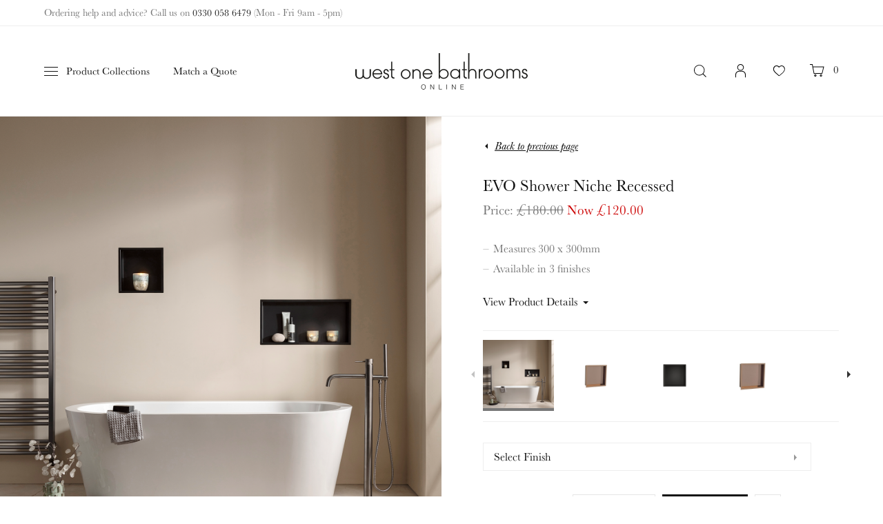

--- FILE ---
content_type: text/html; charset=UTF-8
request_url: https://www.westonebathroomsonline.com/product/bathrooms-accessories/bathrooms-shower-baskets/yoo-shower-niche-recessed/
body_size: 39954
content:
<!DOCTYPE html>
<!--[if IE 6]>
<html id="ie6" dir="ltr" lang="en-GB" class="no-js">
<![endif]-->
<!--[if IE 7]>
<html id="ie7" dir="ltr" lang="en-GB" class="no-js">
<![endif]-->
<!--[if IE 8]>
<html id="ie8" dir="ltr" lang="en-GB" class="no-js">
<![endif]-->
<!--[if IE 9]>
<html id="ie9" dir="ltr" lang="en-GB" class="no-js">
<![endif]-->
<!--[if !(IE 6) | !(IE 7) | !(IE 8) | !(IE 9)  ]><!-->
<html dir="ltr" lang="en-GB" class="no-js">
<!--<![endif]-->
<head>

<meta charset="UTF-8">
<meta name="viewport" content="width=device-width, initial-scale=1">
<meta name="format-detection" content="telephone=no">


<link rel="apple-touch-icon" sizes="180x180" href="/favicons/apple-touch-icon.png">
<link rel="icon" type="image/png" sizes="32x32" href="/favicons/favicon-32x32.png">
<link rel="icon" type="image/png" sizes="16x16" href="/favicons/favicon-16x16.png">
<link rel="manifest" href="/favicons/site.webmanifest">
<link rel="mask-icon" href="/favicons/safari-pinned-tab.svg" color="#666666">
<meta name="msapplication-TileColor" content="#ffffff">
<meta name="theme-color" content="#ffffff">

<meta name='robots' content='index, follow, max-image-preview:large, max-snippet:-1, max-video-preview:-1' />
	<style>img:is([sizes="auto" i], [sizes^="auto," i]) { contain-intrinsic-size: 3000px 1500px }</style>
	
<!-- Google Tag Manager for WordPress by gtm4wp.com -->
<script data-cfasync="false" data-pagespeed-no-defer>
	var gtm4wp_datalayer_name = "dataLayer";
	var dataLayer = dataLayer || [];
	const gtm4wp_use_sku_instead = 1;
	const gtm4wp_id_prefix = '';
	const gtm4wp_remarketing = false;
	const gtm4wp_eec = true;
	const gtm4wp_classicec = true;
	const gtm4wp_currency = 'GBP';
	const gtm4wp_product_per_impression = false;
	const gtm4wp_needs_shipping_address = false;
	const gtm4wp_business_vertical = 'retail';
	const gtm4wp_business_vertical_id = 'id';
</script>
<!-- End Google Tag Manager for WordPress by gtm4wp.com -->
	<!-- This site is optimized with the Yoast SEO plugin v25.1 - https://yoast.com/wordpress/plugins/seo/ -->
	<title>EVO Shower Niche Recessed | West One Bathrooms Online</title>
	<meta name="description" content="With it&#039;s sleek profile this popular collection allows for effortlessly coordinated bathroom schemes. The YOO shower niche recessed measures 300 x 300mm" />
	<link rel="canonical" href="https://www.westonebathroomsonline.com/product/bathrooms-accessories/bathrooms-shower-baskets/yoo-shower-niche-recessed/" />
	<meta property="og:locale" content="en_GB" />
	<meta property="og:type" content="article" />
	<meta property="og:title" content="EVO Shower Niche Recessed | West One Bathrooms Online" />
	<meta property="og:description" content="With it&#039;s sleek profile this popular collection allows for effortlessly coordinated bathroom schemes. The YOO shower niche recessed measures 300 x 300mm" />
	<meta property="og:url" content="https://www.westonebathroomsonline.com/product/bathrooms-accessories/bathrooms-shower-baskets/yoo-shower-niche-recessed/" />
	<meta property="og:site_name" content="West One Bathrooms Online" />
	<meta property="article:modified_time" content="2025-12-12T10:21:14+00:00" />
	<meta property="og:image" content="https://www.westonebathroomsonline.com/site/wp-content/uploads/2023/03/west-one-bathrooms-online-yoo-shower-niche-recessed-bronze.jpg" />
	<meta property="og:image:width" content="1500" />
	<meta property="og:image:height" content="1500" />
	<meta property="og:image:type" content="image/jpeg" />
	<meta name="twitter:card" content="summary_large_image" />
	<script type="application/ld+json" class="yoast-schema-graph">{"@context":"https://schema.org","@graph":[{"@type":"WebPage","@id":"https://www.westonebathroomsonline.com/product/bathrooms-accessories/bathrooms-shower-baskets/yoo-shower-niche-recessed/","url":"https://www.westonebathroomsonline.com/product/bathrooms-accessories/bathrooms-shower-baskets/yoo-shower-niche-recessed/","name":"EVO Shower Niche Recessed | West One Bathrooms Online","isPartOf":{"@id":"https://www.westonebathroomsonline.com/#website"},"primaryImageOfPage":{"@id":"https://www.westonebathroomsonline.com/product/bathrooms-accessories/bathrooms-shower-baskets/yoo-shower-niche-recessed/#primaryimage"},"image":{"@id":"https://www.westonebathroomsonline.com/product/bathrooms-accessories/bathrooms-shower-baskets/yoo-shower-niche-recessed/#primaryimage"},"thumbnailUrl":"https://www.westonebathroomsonline.com/site/wp-content/uploads/2023/03/west-one-bathrooms-online-yoo-shower-niche-recessed-bronze.jpg","datePublished":"2023-03-02T13:14:49+00:00","dateModified":"2025-12-12T10:21:14+00:00","description":"With it's sleek profile this popular collection allows for effortlessly coordinated bathroom schemes. The YOO shower niche recessed measures 300 x 300mm","breadcrumb":{"@id":"https://www.westonebathroomsonline.com/product/bathrooms-accessories/bathrooms-shower-baskets/yoo-shower-niche-recessed/#breadcrumb"},"inLanguage":"en-GB","potentialAction":[{"@type":"ReadAction","target":["https://www.westonebathroomsonline.com/product/bathrooms-accessories/bathrooms-shower-baskets/yoo-shower-niche-recessed/"]}]},{"@type":"ImageObject","inLanguage":"en-GB","@id":"https://www.westonebathroomsonline.com/product/bathrooms-accessories/bathrooms-shower-baskets/yoo-shower-niche-recessed/#primaryimage","url":"https://www.westonebathroomsonline.com/site/wp-content/uploads/2023/03/west-one-bathrooms-online-yoo-shower-niche-recessed-bronze.jpg","contentUrl":"https://www.westonebathroomsonline.com/site/wp-content/uploads/2023/03/west-one-bathrooms-online-yoo-shower-niche-recessed-bronze.jpg","width":1500,"height":1500},{"@type":"BreadcrumbList","@id":"https://www.westonebathroomsonline.com/product/bathrooms-accessories/bathrooms-shower-baskets/yoo-shower-niche-recessed/#breadcrumb","itemListElement":[{"@type":"ListItem","position":1,"name":"Home","item":"https://www.westonebathroomsonline.com/"},{"@type":"ListItem","position":2,"name":"Product Collections","item":"https://www.westonebathroomsonline.com/shop/"},{"@type":"ListItem","position":3,"name":"EVO Shower Niche Recessed"}]},{"@type":"WebSite","@id":"https://www.westonebathroomsonline.com/#website","url":"https://www.westonebathroomsonline.com/","name":"West One Bathrooms Online","description":"","potentialAction":[{"@type":"SearchAction","target":{"@type":"EntryPoint","urlTemplate":"https://www.westonebathroomsonline.com/?s={search_term_string}"},"query-input":{"@type":"PropertyValueSpecification","valueRequired":true,"valueName":"search_term_string"}}],"inLanguage":"en-GB"}]}</script>
	<!-- / Yoast SEO plugin. -->


<link rel="alternate" type="application/rss+xml" title="West One Bathrooms Online &raquo; Feed" href="https://www.westonebathroomsonline.com/feed/" />
<link rel='stylesheet' id='wp-block-library-css' href='https://www.westonebathroomsonline.com/site/wp-includes/css/dist/block-library/style.min.css?ver=6.8.1' type='text/css' media='all' />
<style id='classic-theme-styles-inline-css' type='text/css'>
/*! This file is auto-generated */
.wp-block-button__link{color:#fff;background-color:#32373c;border-radius:9999px;box-shadow:none;text-decoration:none;padding:calc(.667em + 2px) calc(1.333em + 2px);font-size:1.125em}.wp-block-file__button{background:#32373c;color:#fff;text-decoration:none}
</style>
<style id='global-styles-inline-css' type='text/css'>
:root{--wp--preset--aspect-ratio--square: 1;--wp--preset--aspect-ratio--4-3: 4/3;--wp--preset--aspect-ratio--3-4: 3/4;--wp--preset--aspect-ratio--3-2: 3/2;--wp--preset--aspect-ratio--2-3: 2/3;--wp--preset--aspect-ratio--16-9: 16/9;--wp--preset--aspect-ratio--9-16: 9/16;--wp--preset--color--black: #000000;--wp--preset--color--cyan-bluish-gray: #abb8c3;--wp--preset--color--white: #ffffff;--wp--preset--color--pale-pink: #f78da7;--wp--preset--color--vivid-red: #cf2e2e;--wp--preset--color--luminous-vivid-orange: #ff6900;--wp--preset--color--luminous-vivid-amber: #fcb900;--wp--preset--color--light-green-cyan: #7bdcb5;--wp--preset--color--vivid-green-cyan: #00d084;--wp--preset--color--pale-cyan-blue: #8ed1fc;--wp--preset--color--vivid-cyan-blue: #0693e3;--wp--preset--color--vivid-purple: #9b51e0;--wp--preset--gradient--vivid-cyan-blue-to-vivid-purple: linear-gradient(135deg,rgba(6,147,227,1) 0%,rgb(155,81,224) 100%);--wp--preset--gradient--light-green-cyan-to-vivid-green-cyan: linear-gradient(135deg,rgb(122,220,180) 0%,rgb(0,208,130) 100%);--wp--preset--gradient--luminous-vivid-amber-to-luminous-vivid-orange: linear-gradient(135deg,rgba(252,185,0,1) 0%,rgba(255,105,0,1) 100%);--wp--preset--gradient--luminous-vivid-orange-to-vivid-red: linear-gradient(135deg,rgba(255,105,0,1) 0%,rgb(207,46,46) 100%);--wp--preset--gradient--very-light-gray-to-cyan-bluish-gray: linear-gradient(135deg,rgb(238,238,238) 0%,rgb(169,184,195) 100%);--wp--preset--gradient--cool-to-warm-spectrum: linear-gradient(135deg,rgb(74,234,220) 0%,rgb(151,120,209) 20%,rgb(207,42,186) 40%,rgb(238,44,130) 60%,rgb(251,105,98) 80%,rgb(254,248,76) 100%);--wp--preset--gradient--blush-light-purple: linear-gradient(135deg,rgb(255,206,236) 0%,rgb(152,150,240) 100%);--wp--preset--gradient--blush-bordeaux: linear-gradient(135deg,rgb(254,205,165) 0%,rgb(254,45,45) 50%,rgb(107,0,62) 100%);--wp--preset--gradient--luminous-dusk: linear-gradient(135deg,rgb(255,203,112) 0%,rgb(199,81,192) 50%,rgb(65,88,208) 100%);--wp--preset--gradient--pale-ocean: linear-gradient(135deg,rgb(255,245,203) 0%,rgb(182,227,212) 50%,rgb(51,167,181) 100%);--wp--preset--gradient--electric-grass: linear-gradient(135deg,rgb(202,248,128) 0%,rgb(113,206,126) 100%);--wp--preset--gradient--midnight: linear-gradient(135deg,rgb(2,3,129) 0%,rgb(40,116,252) 100%);--wp--preset--font-size--small: 13px;--wp--preset--font-size--medium: 20px;--wp--preset--font-size--large: 36px;--wp--preset--font-size--x-large: 42px;--wp--preset--spacing--20: 0.44rem;--wp--preset--spacing--30: 0.67rem;--wp--preset--spacing--40: 1rem;--wp--preset--spacing--50: 1.5rem;--wp--preset--spacing--60: 2.25rem;--wp--preset--spacing--70: 3.38rem;--wp--preset--spacing--80: 5.06rem;--wp--preset--shadow--natural: 6px 6px 9px rgba(0, 0, 0, 0.2);--wp--preset--shadow--deep: 12px 12px 50px rgba(0, 0, 0, 0.4);--wp--preset--shadow--sharp: 6px 6px 0px rgba(0, 0, 0, 0.2);--wp--preset--shadow--outlined: 6px 6px 0px -3px rgba(255, 255, 255, 1), 6px 6px rgba(0, 0, 0, 1);--wp--preset--shadow--crisp: 6px 6px 0px rgba(0, 0, 0, 1);}:where(.is-layout-flex){gap: 0.5em;}:where(.is-layout-grid){gap: 0.5em;}body .is-layout-flex{display: flex;}.is-layout-flex{flex-wrap: wrap;align-items: center;}.is-layout-flex > :is(*, div){margin: 0;}body .is-layout-grid{display: grid;}.is-layout-grid > :is(*, div){margin: 0;}:where(.wp-block-columns.is-layout-flex){gap: 2em;}:where(.wp-block-columns.is-layout-grid){gap: 2em;}:where(.wp-block-post-template.is-layout-flex){gap: 1.25em;}:where(.wp-block-post-template.is-layout-grid){gap: 1.25em;}.has-black-color{color: var(--wp--preset--color--black) !important;}.has-cyan-bluish-gray-color{color: var(--wp--preset--color--cyan-bluish-gray) !important;}.has-white-color{color: var(--wp--preset--color--white) !important;}.has-pale-pink-color{color: var(--wp--preset--color--pale-pink) !important;}.has-vivid-red-color{color: var(--wp--preset--color--vivid-red) !important;}.has-luminous-vivid-orange-color{color: var(--wp--preset--color--luminous-vivid-orange) !important;}.has-luminous-vivid-amber-color{color: var(--wp--preset--color--luminous-vivid-amber) !important;}.has-light-green-cyan-color{color: var(--wp--preset--color--light-green-cyan) !important;}.has-vivid-green-cyan-color{color: var(--wp--preset--color--vivid-green-cyan) !important;}.has-pale-cyan-blue-color{color: var(--wp--preset--color--pale-cyan-blue) !important;}.has-vivid-cyan-blue-color{color: var(--wp--preset--color--vivid-cyan-blue) !important;}.has-vivid-purple-color{color: var(--wp--preset--color--vivid-purple) !important;}.has-black-background-color{background-color: var(--wp--preset--color--black) !important;}.has-cyan-bluish-gray-background-color{background-color: var(--wp--preset--color--cyan-bluish-gray) !important;}.has-white-background-color{background-color: var(--wp--preset--color--white) !important;}.has-pale-pink-background-color{background-color: var(--wp--preset--color--pale-pink) !important;}.has-vivid-red-background-color{background-color: var(--wp--preset--color--vivid-red) !important;}.has-luminous-vivid-orange-background-color{background-color: var(--wp--preset--color--luminous-vivid-orange) !important;}.has-luminous-vivid-amber-background-color{background-color: var(--wp--preset--color--luminous-vivid-amber) !important;}.has-light-green-cyan-background-color{background-color: var(--wp--preset--color--light-green-cyan) !important;}.has-vivid-green-cyan-background-color{background-color: var(--wp--preset--color--vivid-green-cyan) !important;}.has-pale-cyan-blue-background-color{background-color: var(--wp--preset--color--pale-cyan-blue) !important;}.has-vivid-cyan-blue-background-color{background-color: var(--wp--preset--color--vivid-cyan-blue) !important;}.has-vivid-purple-background-color{background-color: var(--wp--preset--color--vivid-purple) !important;}.has-black-border-color{border-color: var(--wp--preset--color--black) !important;}.has-cyan-bluish-gray-border-color{border-color: var(--wp--preset--color--cyan-bluish-gray) !important;}.has-white-border-color{border-color: var(--wp--preset--color--white) !important;}.has-pale-pink-border-color{border-color: var(--wp--preset--color--pale-pink) !important;}.has-vivid-red-border-color{border-color: var(--wp--preset--color--vivid-red) !important;}.has-luminous-vivid-orange-border-color{border-color: var(--wp--preset--color--luminous-vivid-orange) !important;}.has-luminous-vivid-amber-border-color{border-color: var(--wp--preset--color--luminous-vivid-amber) !important;}.has-light-green-cyan-border-color{border-color: var(--wp--preset--color--light-green-cyan) !important;}.has-vivid-green-cyan-border-color{border-color: var(--wp--preset--color--vivid-green-cyan) !important;}.has-pale-cyan-blue-border-color{border-color: var(--wp--preset--color--pale-cyan-blue) !important;}.has-vivid-cyan-blue-border-color{border-color: var(--wp--preset--color--vivid-cyan-blue) !important;}.has-vivid-purple-border-color{border-color: var(--wp--preset--color--vivid-purple) !important;}.has-vivid-cyan-blue-to-vivid-purple-gradient-background{background: var(--wp--preset--gradient--vivid-cyan-blue-to-vivid-purple) !important;}.has-light-green-cyan-to-vivid-green-cyan-gradient-background{background: var(--wp--preset--gradient--light-green-cyan-to-vivid-green-cyan) !important;}.has-luminous-vivid-amber-to-luminous-vivid-orange-gradient-background{background: var(--wp--preset--gradient--luminous-vivid-amber-to-luminous-vivid-orange) !important;}.has-luminous-vivid-orange-to-vivid-red-gradient-background{background: var(--wp--preset--gradient--luminous-vivid-orange-to-vivid-red) !important;}.has-very-light-gray-to-cyan-bluish-gray-gradient-background{background: var(--wp--preset--gradient--very-light-gray-to-cyan-bluish-gray) !important;}.has-cool-to-warm-spectrum-gradient-background{background: var(--wp--preset--gradient--cool-to-warm-spectrum) !important;}.has-blush-light-purple-gradient-background{background: var(--wp--preset--gradient--blush-light-purple) !important;}.has-blush-bordeaux-gradient-background{background: var(--wp--preset--gradient--blush-bordeaux) !important;}.has-luminous-dusk-gradient-background{background: var(--wp--preset--gradient--luminous-dusk) !important;}.has-pale-ocean-gradient-background{background: var(--wp--preset--gradient--pale-ocean) !important;}.has-electric-grass-gradient-background{background: var(--wp--preset--gradient--electric-grass) !important;}.has-midnight-gradient-background{background: var(--wp--preset--gradient--midnight) !important;}.has-small-font-size{font-size: var(--wp--preset--font-size--small) !important;}.has-medium-font-size{font-size: var(--wp--preset--font-size--medium) !important;}.has-large-font-size{font-size: var(--wp--preset--font-size--large) !important;}.has-x-large-font-size{font-size: var(--wp--preset--font-size--x-large) !important;}
:where(.wp-block-post-template.is-layout-flex){gap: 1.25em;}:where(.wp-block-post-template.is-layout-grid){gap: 1.25em;}
:where(.wp-block-columns.is-layout-flex){gap: 2em;}:where(.wp-block-columns.is-layout-grid){gap: 2em;}
:root :where(.wp-block-pullquote){font-size: 1.5em;line-height: 1.6;}
</style>
<style id='woocommerce-inline-inline-css' type='text/css'>
.woocommerce form .form-row .required { visibility: visible; }
</style>
<link rel='stylesheet' id='taxonomy-image-plugin-public-css' href='https://www.westonebathroomsonline.com/site/wp-content/plugins/cmbr-taxonomy-images/plugin/assets/css/style.css?ver=0.9.6' type='text/css' media='screen' />
<link rel='stylesheet' id='westonebathrooms-typekit-css' href='https://use.typekit.net/uds2cxy.css?ver=6.8.1' type='text/css' media='all' />
<link rel='stylesheet' id='mmenu-all-css' href='https://www.westonebathroomsonline.com/site/wp-content/themes/westonebathroomsonline/lib/mmenu/jquery.mmenu.all.css?ver=7.0.3' type='text/css' media='all' />
<link rel='stylesheet' id='westonebathrooms-style-css' href='https://www.westonebathroomsonline.com/site/wp-content/themes/westonebathroomsonline/css/style.css?ver=2.7.1.2' type='text/css' media='all' />
<link rel='stylesheet' id='swiper-css' href='https://www.westonebathroomsonline.com/site/wp-content/themes/westonebathroomsonline/lib/swiper/css/swiper.min.css?ver=4.2.0' type='text/css' media='all' />
<link rel='stylesheet' id='simple-favorites-css' href='https://www.westonebathroomsonline.com/site/wp-content/plugins/favorites/assets/css/favorites.css?ver=2.3.6' type='text/css' media='all' />
<script type="text/javascript" src="https://www.westonebathroomsonline.com/site/wp-includes/js/jquery/jquery.min.js?ver=3.7.1" id="jquery-core-js"></script>
<script type="text/javascript" src="https://www.westonebathroomsonline.com/site/wp-includes/js/jquery/jquery-migrate.min.js?ver=3.4.1" id="jquery-migrate-js"></script>
<script type="text/javascript" id="tp-js-js-extra">
/* <![CDATA[ */
var trustpilot_settings = {"key":"dLtatpJZbJuzHCu6","TrustpilotScriptUrl":"https:\/\/invitejs.trustpilot.com\/tp.min.js","IntegrationAppUrl":"\/\/ecommscript-integrationapp.trustpilot.com","PreviewScriptUrl":"\/\/ecommplugins-scripts.trustpilot.com\/v2.1\/js\/preview.min.js","PreviewCssUrl":"\/\/ecommplugins-scripts.trustpilot.com\/v2.1\/css\/preview.min.css","PreviewWPCssUrl":"\/\/ecommplugins-scripts.trustpilot.com\/v2.1\/css\/preview_wp.css","WidgetScriptUrl":"\/\/widget.trustpilot.com\/bootstrap\/v5\/tp.widget.bootstrap.min.js"};
/* ]]> */
</script>
<script type="text/javascript" src="https://www.westonebathroomsonline.com/site/wp-content/plugins/trustpilot-reviews/review/assets/js/headerScript.min.js?ver=1.0&#039; async=&#039;async" id="tp-js-js"></script>
<script type="text/javascript" src="https://www.westonebathroomsonline.com/site/wp-content/plugins/woocommerce/assets/js/jquery-blockui/jquery.blockUI.min.js?ver=2.7.0-wc.9.8.5" id="jquery-blockui-js" defer="defer" data-wp-strategy="defer"></script>
<script type="text/javascript" id="wc-add-to-cart-js-extra">
/* <![CDATA[ */
var wc_add_to_cart_params = {"ajax_url":"\/site\/wp-admin\/admin-ajax.php","wc_ajax_url":"\/?wc-ajax=%%endpoint%%","i18n_view_cart":"View basket","cart_url":"https:\/\/www.westonebathroomsonline.com\/shop\/basket\/","is_cart":"","cart_redirect_after_add":"no"};
/* ]]> */
</script>
<script type="text/javascript" src="https://www.westonebathroomsonline.com/site/wp-content/plugins/woocommerce/assets/js/frontend/add-to-cart.min.js?ver=9.8.5" id="wc-add-to-cart-js" defer="defer" data-wp-strategy="defer"></script>
<script type="text/javascript" id="wc-single-product-js-extra">
/* <![CDATA[ */
var wc_single_product_params = {"i18n_required_rating_text":"Please select a rating","i18n_rating_options":["1 of 5 stars","2 of 5 stars","3 of 5 stars","4 of 5 stars","5 of 5 stars"],"i18n_product_gallery_trigger_text":"View full-screen image gallery","review_rating_required":"yes","flexslider":{"rtl":false,"animation":"slide","smoothHeight":true,"directionNav":false,"controlNav":"thumbnails","slideshow":false,"animationSpeed":500,"animationLoop":false,"allowOneSlide":false},"zoom_enabled":"","zoom_options":[],"photoswipe_enabled":"","photoswipe_options":{"shareEl":false,"closeOnScroll":false,"history":false,"hideAnimationDuration":0,"showAnimationDuration":0},"flexslider_enabled":""};
/* ]]> */
</script>
<script type="text/javascript" src="https://www.westonebathroomsonline.com/site/wp-content/plugins/woocommerce/assets/js/frontend/single-product.min.js?ver=9.8.5" id="wc-single-product-js" defer="defer" data-wp-strategy="defer"></script>
<script type="text/javascript" src="https://www.westonebathroomsonline.com/site/wp-content/plugins/woocommerce/assets/js/js-cookie/js.cookie.min.js?ver=2.1.4-wc.9.8.5" id="js-cookie-js" defer="defer" data-wp-strategy="defer"></script>
<script type="text/javascript" id="woocommerce-js-extra">
/* <![CDATA[ */
var woocommerce_params = {"ajax_url":"\/site\/wp-admin\/admin-ajax.php","wc_ajax_url":"\/?wc-ajax=%%endpoint%%","i18n_password_show":"Show password","i18n_password_hide":"Hide password"};
/* ]]> */
</script>
<script type="text/javascript" src="https://www.westonebathroomsonline.com/site/wp-content/plugins/woocommerce/assets/js/frontend/woocommerce.min.js?ver=9.8.5" id="woocommerce-js" defer="defer" data-wp-strategy="defer"></script>
<script type="text/javascript" src="https://www.westonebathroomsonline.com/site/wp-content/plugins/duracelltomi-google-tag-manager/js/gtm4wp-woocommerce-classic.js?ver=1.18.1" id="gtm4wp-woocommerce-classic-js"></script>
<script type="text/javascript" src="https://www.westonebathroomsonline.com/site/wp-content/plugins/duracelltomi-google-tag-manager/js/gtm4wp-woocommerce-enhanced.js?ver=1.18.1" id="gtm4wp-woocommerce-enhanced-js"></script>
<script type="text/javascript" src="https://www.westonebathroomsonline.com/site/wp-content/themes/westonebathroomsonline/lib/modernizr/src/modernizr.custom.20180529.js?ver=3.6.0" id="modernizr-js"></script>
<script type="text/javascript" id="favorites-js-extra">
/* <![CDATA[ */
var favorites_data = {"ajaxurl":"https:\/\/www.westonebathroomsonline.com\/site\/wp-admin\/admin-ajax.php","nonce":"0cd8e2069b","favorite":"Favorite <i class=\"sf-icon-star-empty\"><\/i>","favorited":"Favorited <i class=\"sf-icon-star-full\"><\/i>","includecount":"","indicate_loading":"","loading_text":"Loading","loading_image":"","loading_image_active":"","loading_image_preload":"","cache_enabled":"1","button_options":{"button_type":"custom","custom_colors":false,"box_shadow":false,"include_count":false,"default":{"background_default":false,"border_default":false,"text_default":false,"icon_default":false,"count_default":false},"active":{"background_active":false,"border_active":false,"text_active":false,"icon_active":false,"count_active":false}},"authentication_modal_content":"<p>Please login to add favorites.<\/p><p><a href=\"#\" data-favorites-modal-close>Dismiss this notice<\/a><\/p>","authentication_redirect":"","dev_mode":"","logged_in":"","user_id":"0","authentication_redirect_url":"https:\/\/www.westonebathroomsonline.com\/site\/wp-login.php"};
/* ]]> */
</script>
<script type="text/javascript" src="https://www.westonebathroomsonline.com/site/wp-content/plugins/favorites/assets/js/favorites.min.js?ver=2.3.6" id="favorites-js"></script>
<link rel="https://api.w.org/" href="https://www.westonebathroomsonline.com/wp-json/" /><link rel="alternate" title="JSON" type="application/json" href="https://www.westonebathroomsonline.com/wp-json/wp/v2/product/53879" /><link rel="EditURI" type="application/rsd+xml" title="RSD" href="https://www.westonebathroomsonline.com/site/xmlrpc.php?rsd" />
<meta name="generator" content="WordPress 6.8.1" />
<meta name="generator" content="WooCommerce 9.8.5" />
<link rel='shortlink' href='https://www.westonebathroomsonline.com/?p=53879' />
<link rel="alternate" title="oEmbed (JSON)" type="application/json+oembed" href="https://www.westonebathroomsonline.com/wp-json/oembed/1.0/embed?url=https%3A%2F%2Fwww.westonebathroomsonline.com%2Fproduct%2Fbathrooms-accessories%2Fbathrooms-shower-baskets%2Fyoo-shower-niche-recessed%2F" />
<link rel="alternate" title="oEmbed (XML)" type="text/xml+oembed" href="https://www.westonebathroomsonline.com/wp-json/oembed/1.0/embed?url=https%3A%2F%2Fwww.westonebathroomsonline.com%2Fproduct%2Fbathrooms-accessories%2Fbathrooms-shower-baskets%2Fyoo-shower-niche-recessed%2F&#038;format=xml" />
		<meta name="p:domain_verify" content="f5cc79cb7bb45230e93d77935bdf1a95" />
		<!-- Stream WordPress user activity plugin v4.1.1 -->

<!-- Google Tag Manager for WordPress by gtm4wp.com -->
<!-- GTM Container placement set to automatic -->
<script data-cfasync="false" data-pagespeed-no-defer type="text/javascript">
	var dataLayer_content = {"pageTitle":"EVO Shower Niche Recessed | West One Bathrooms Online","pagePostType":"product","pagePostType2":"single-product","postID":53879,"customerTotalOrders":0,"customerTotalOrderValue":"0.00","customerFirstName":"","customerLastName":"","customerBillingFirstName":"","customerBillingLastName":"","customerBillingCompany":"","customerBillingAddress1":"","customerBillingAddress2":"","customerBillingCity":"","customerBillingState":"","customerBillingPostcode":"","customerBillingCountry":"","customerBillingEmail":"","customerBillingEmailHash":"e3b0c44298fc1c149afbf4c8996fb92427ae41e4649b934ca495991b7852b855","customerBillingPhone":"","customerShippingFirstName":"","customerShippingLastName":"","customerShippingCompany":"","customerShippingAddress1":"","customerShippingAddress2":"","customerShippingCity":"","customerShippingState":"","customerShippingPostcode":"","customerShippingCountry":"","cartContent":{"totals":{"applied_coupons":[],"discount_total":0,"subtotal":0,"total":0},"items":[]},"productRatingCounts":[],"productAverageRating":0,"productReviewCount":0,"productType":"variable","productIsVariable":1,"ecomm_prodid":"NH300.V","ecomm_pagetype":"product","ecomm_totalvalue":120};
	dataLayer.push( dataLayer_content );
</script>
<script data-cfasync="false">
(function(w,d,s,l,i){w[l]=w[l]||[];w[l].push({'gtm.start':
new Date().getTime(),event:'gtm.js'});var f=d.getElementsByTagName(s)[0],
j=d.createElement(s),dl=l!='dataLayer'?'&l='+l:'';j.async=true;j.src=
'//www.googletagmanager.com/gtm.js?id='+i+dl;f.parentNode.insertBefore(j,f);
})(window,document,'script','dataLayer','GTM-P7RSKF7');
</script>
<!-- End Google Tag Manager -->
<!-- End Google Tag Manager for WordPress by gtm4wp.com -->	<noscript><style>.woocommerce-product-gallery{ opacity: 1 !important; }</style></noscript>
	
<!-- Meta Pixel Code -->
<script type='text/javascript'>
!function(f,b,e,v,n,t,s){if(f.fbq)return;n=f.fbq=function(){n.callMethod?
n.callMethod.apply(n,arguments):n.queue.push(arguments)};if(!f._fbq)f._fbq=n;
n.push=n;n.loaded=!0;n.version='2.0';n.queue=[];t=b.createElement(e);t.async=!0;
t.src=v;s=b.getElementsByTagName(e)[0];s.parentNode.insertBefore(t,s)}(window,
document,'script','https://connect.facebook.net/en_US/fbevents.js?v=next');
</script>
<!-- End Meta Pixel Code -->
<script type='text/javascript'>var url = window.location.origin + '?ob=open-bridge';
            fbq('set', 'openbridge', '1068833465028645', url);
fbq('init', '1068833465028645', {}, {
    "agent": "wordpress-6.8.1-4.1.3"
})</script><script type='text/javascript'>
    fbq('track', 'PageView', []);
  </script>			<script  type="text/javascript">
				!function(f,b,e,v,n,t,s){if(f.fbq)return;n=f.fbq=function(){n.callMethod?
					n.callMethod.apply(n,arguments):n.queue.push(arguments)};if(!f._fbq)f._fbq=n;
					n.push=n;n.loaded=!0;n.version='2.0';n.queue=[];t=b.createElement(e);t.async=!0;
					t.src=v;s=b.getElementsByTagName(e)[0];s.parentNode.insertBefore(t,s)}(window,
					document,'script','https://connect.facebook.net/en_US/fbevents.js');
			</script>
			<!-- WooCommerce Facebook Integration Begin -->
			<script  type="text/javascript">

				fbq('init', '1068833465028645', {}, {
    "agent": "woocommerce-9.8.5-3.4.8"
});

				fbq( 'track', 'PageView', {
    "source": "woocommerce",
    "version": "9.8.5",
    "pluginVersion": "3.4.8"
} );

				document.addEventListener( 'DOMContentLoaded', function() {
					// Insert placeholder for events injected when a product is added to the cart through AJAX.
					document.body.insertAdjacentHTML( 'beforeend', '<div class=\"wc-facebook-pixel-event-placeholder\"></div>' );
				}, false );

			</script>
			<!-- WooCommerce Facebook Integration End -->
					<style type="text/css" id="wp-custom-css">
			.home #p-25451 {
	margin-top: 40px;
	position: relative;
}

.home #p-25451 .duravit-logo {
	margin-top: 40px;
}

@media screen and ( min-width: 768px ) {
	
	.home #p-25451 .duravit-logo {
		margin-top: 0px;
		position: absolute;
		top: 50px;
		right: 7vw;
	}
	
	.home #p-25451 .page-part__content-inner {
		/*padding-right: 30vw;*/
	}
	
}

@media screen and ( min-width: 980px ) {
	
	.home #p-25451 .page-part__content-inner {
		/*padding-right: 20vw;*/
	}
	
}

@media screen and ( min-width: 1100px ) {
	
	.home #p-25451 .page-part__content-inner {
		/*padding-right: 10vw;*/
	}
	
}

@media screen and ( min-width: 1400px ) {
	
	.home #p-25451 .page-part__content-inner {
		padding-right: 0vw;
	}
	
}

.menu-item.has-color-eco > a {
	color: #35bd4f;	
}

.site-header-drawer .menu-drawer > li.has-color-eco > a {
	background:none;
}

.cky-switch input[type="checkbox"] {
opacity:1;
}

body .cky-consent-container {
	background: rgba(0,0,0,.75);
	position: fixed;
	top: 0;
	bottom: 0;
	left: 0;
	right: 0;
	width: auto;
	display: flex;
	align-items: center;
	justify-content: center;
}
body .cky-consent-container.cky-hide {
	display: none;
}
.cky-consent-bar {
	max-width: 600px;
}
		</style>
		
</head>
<body class="wp-singular product-template-default single single-product postid-53879 wp-theme-westonebathroomsonline theme-westonebathroomsonline woocommerce woocommerce-page woocommerce-no-js">


<!-- GTM Container placement set to automatic -->
<!-- Google Tag Manager (noscript) -->
				<noscript><iframe src="https://www.googletagmanager.com/ns.html?id=GTM-P7RSKF7" height="0" width="0" style="display:none;visibility:hidden" aria-hidden="true"></iframe></noscript>
<!-- End Google Tag Manager (noscript) -->
<a class="skip-link screen-reader-text" href="#content">Skip to content</a>

<div id="page" class="site">
	
	

<header id="header-bar" class="site-header-bar" role="banner">

	<p class="site-header-bar__notice">Ordering help and advice? <span class="site-header-bar__call-us">Call us on <a href="tel:+443300586479">0330 058 6479</a><span> <span class="site-header-bar__opening-hours">(Mon - Fri 9am - 5pm)</span></p>

	<nav id="tools-navigation" class="navigation-tools" role="navigation">

		<ul id="menu-tools" class="menu menu-tools">
							<li class="menu-item menu-item--login"><a href="https://www.westonebathroomsonline.com/shop/account/">Login</a></li>
				<li id="menu-item-2417" class="menu-item--favourites menu-item menu-item-type-post_type menu-item-object-page menu-item-2417"><a href="https://www.westonebathroomsonline.com/favourites/">Your Favourites</a></li>
	<li class="menu-item menu-item--basket">
		<a class="mini-cart--label" href="https://www.westonebathroomsonline.com/shop/basket/"><span class="mini-cart--label__text">Your Basket:</span></a>
		<span class="mini-cart mini-cart--header mini-cart--empty">
			<span class="mini-cart__qty">0</span><span class="mini-cart__qty-text"> items</span>					</span>
	</li>
			</ul>

	</nav>

</header>

<header id="header" class="site-header" role="banner">

	<div class="site-branding">
		<p class="site-title"><a href="https://www.westonebathroomsonline.com/" rel="home">West One Bathrooms Online</a></p>
	</div>

	<div class="site-navigation-toggle">
		<button id="navigation-toggle" class="menu-toggle" aria-haspopup="true" aria-expanded="false">Main Menu</button>
	</div>

	<nav id="site-navigation" class="site-header__navigation navigation-main" role="navigation">
		<ul id="menu-primary" class="menu menu-primary"><li id="menu-item-32899" class="product-collections menu-item menu-item-type-post_type menu-item-object-page menu-item-has-children current_page_parent menu-item-32899 current-item current-menu-item"><a href="https://www.westonebathroomsonline.com/shop/">Product Collections</a>
<ul class="sub-menu">
	<li id="menu-item-32902" class="menu-item menu-item-type-taxonomy menu-item-object-product_cat menu-item-32902"><a href="https://www.westonebathroomsonline.com/shop/luxury-toilets/">Toilets</a></li>
	<li id="menu-item-32900" class="menu-item menu-item-type-taxonomy menu-item-object-product_cat menu-item-32900"><a href="https://www.westonebathroomsonline.com/shop/bathrooms-basins/">Basins</a></li>
	<li id="menu-item-32901" class="menu-item menu-item-type-taxonomy menu-item-object-product_cat menu-item-32901"><a href="https://www.westonebathroomsonline.com/shop/bathrooms-baths/">Baths</a></li>
	<li id="menu-item-32903" class="menu-item menu-item-type-taxonomy menu-item-object-product_cat menu-item-32903"><a href="https://www.westonebathroomsonline.com/shop/bathrooms-showering/">Showering</a></li>
	<li id="menu-item-32908" class="menu-item menu-item-type-taxonomy menu-item-object-product_cat current-product-ancestor menu-item-32908 current-product-ancestor current-menu-parent current-product-parent current-item current-menu-item"><a href="https://www.westonebathroomsonline.com/shop/bathrooms-accessories/">Accessories</a></li>
	<li id="menu-item-32904" class="menu-item menu-item-type-taxonomy menu-item-object-product_cat menu-item-32904"><a href="https://www.westonebathroomsonline.com/shop/bathrooms-furniture/">Furniture</a></li>
	<li id="menu-item-32905" class="menu-item menu-item-type-taxonomy menu-item-object-product_cat menu-item-32905"><a href="https://www.westonebathroomsonline.com/shop/bathrooms-taps/">Taps</a></li>
	<li id="menu-item-32906" class="menu-item menu-item-type-taxonomy menu-item-object-product_cat menu-item-32906"><a href="https://www.westonebathroomsonline.com/shop/bathrooms-heating/">Heating</a></li>
	<li id="menu-item-32907" class="menu-item menu-item-type-taxonomy menu-item-object-product_cat menu-item-32907"><a href="https://www.westonebathroomsonline.com/shop/bathrooms-lighting/">Lighting</a></li>
	<li id="menu-item-90527" class="menu-item menu-item-type-taxonomy menu-item-object-product_cat menu-item-90527"><a href="https://www.westonebathroomsonline.com/shop/kitchen/">Kitchen</a></li>
</ul>
</li>
<li id="menu-item-32898" class="menu-item menu-item-type-post_type menu-item-object-page menu-item-32898"><a href="https://www.westonebathroomsonline.com/match-a-quote/">Match a Quote</a></li>
</ul>	</nav>

	<nav id="tools-navigation" class="navigation-tools" role="navigation">

		<ul id="menu-tools" class="menu menu-tools">
			
			
			<li class="search-form--container">
<form role="search" method="get" class="search-form search-form--product" action="https://www.westonebathroomsonline.com/shop/">
	<label class="search-form__fieldset">
		<span class="search-form__label screen-reader-text">Search for:</span>
		<input type="search" class="search-form__field" placeholder="Search &hellip;" value="" name="s" />
	</label>
	<button class="search-form__submit">Search</button>
</form>

<script>
var searchField = document.querySelector('#main .search-form--product input.search-form__field');
if (searchField) {
	searchField.focus();
}
</script>
</li>
			
							<li class="menu-item menu-item--login"><a href="https://www.westonebathroomsonline.com/shop/account/">Login</a></li>
				<li class="menu-item--favourites menu-item menu-item-type-post_type menu-item-object-page menu-item-2417"><a href="https://www.westonebathroomsonline.com/favourites/">Your Favourites</a></li>
	<li class="menu-item menu-item--basket">
		<a class="mini-cart--label" href="https://www.westonebathroomsonline.com/shop/basket/"><span class="mini-cart--label__text">Your Basket:</span></a>
		<span class="mini-cart mini-cart--header mini-cart--empty">
			<span class="mini-cart__qty">0</span><span class="mini-cart__qty-text"> items</span>					</span>
	</li>
			</ul>

	</nav>

</header>
<nav id="header-drawer" class="site-header-drawer"><ul id="menu-drawer" class="menu menu-drawer"><li id="menu-item-17964" class="toilets menu-item menu-item-type-taxonomy menu-item-object-product_cat menu-item-has-children menu-item-17964"><a href="https://www.westonebathroomsonline.com/shop/luxury-toilets/">Toilets</a>
<ul class="sub-menu">
	<li id="menu-item-17977" class="bw-list-child-terms bw-no-link menu-item menu-item-type-taxonomy menu-item-object-product_cat menu-item-17977"><span class="menu-item__title">View by Type</span><ul class="sub-menu"><li class="cat-item cat-item-1040"><a href="https://www.westonebathroomsonline.com/shop/luxury-toilets/luxury-wall-hung-toilets/">Wall Hung Toilets</a></li>
<li class="cat-item cat-item-1042"><a href="https://www.westonebathroomsonline.com/shop/luxury-toilets/back-to-wall-toilets/">Back to Wall Toilets</a></li>
<li class="cat-item cat-item-1043"><a href="https://www.westonebathroomsonline.com/shop/luxury-toilets/luxury-close-coupled-toilets/">Close Coupled Toilets</a></li>
<li class="cat-item cat-item-1519"><a href="https://www.westonebathroomsonline.com/shop/luxury-toilets/luxury-low-high-level-toilets/">Low/High Level Toilets</a></li>
<li class="cat-item cat-item-1047"><a href="https://www.westonebathroomsonline.com/shop/luxury-toilets/japanese-shower-toilets/">Shower Toilets</a></li>
<li class="cat-item cat-item-1044"><a href="https://www.westonebathroomsonline.com/shop/luxury-toilets/luxury-bidets/">Bidets</a></li>
<li class="cat-item cat-item-1137"><a href="https://www.westonebathroomsonline.com/shop/luxury-toilets/flush-plates-frames-cisterns/">Flush Plates, Frames &amp; Cisterns</a></li>
<li class="cat-item cat-item-1041"><a href="https://www.westonebathroomsonline.com/shop/luxury-toilets/bathrooms-toilet-seats/">Toilet Seats</a></li>
</ul></li>
</ul>
</li>
<li id="menu-item-17963" class="basins menu-item menu-item-type-taxonomy menu-item-object-product_cat menu-item-has-children menu-item-17963"><a href="https://www.westonebathroomsonline.com/shop/bathrooms-basins/">Basins</a>
<ul class="sub-menu">
	<li id="menu-item-17976" class="bw-list-child-terms bw-no-link menu-item menu-item-type-taxonomy menu-item-object-product_cat menu-item-17976"><span class="menu-item__title">View by Type</span><ul class="sub-menu"><li class="cat-item cat-item-2002"><a href="https://www.westonebathroomsonline.com/shop/bathrooms-basins/bathrooms-wall-mounted-basins/">Wall Mounted Basins</a></li>
<li class="cat-item cat-item-1035"><a href="https://www.westonebathroomsonline.com/shop/bathrooms-basins/console-pedestal-freestanding-basins/">Console, Pedestal &amp; Freestanding Basins</a></li>
<li class="cat-item cat-item-1045"><a href="https://www.westonebathroomsonline.com/shop/bathrooms-basins/countertop-basins/">Surface Basins</a></li>
<li class="cat-item cat-item-1038"><a href="https://www.westonebathroomsonline.com/shop/bathrooms-basins/inset-basins/">Inset Basins</a></li>
<li class="cat-item cat-item-1719"><a href="https://www.westonebathroomsonline.com/shop/bathrooms-basins/bathrooms-brackets-pattresses/">Brackets &amp; Pattresses</a></li>
</ul></li>
</ul>
</li>
<li id="menu-item-17958" class="baths menu-item menu-item-type-taxonomy menu-item-object-product_cat menu-item-has-children menu-item-17958"><a href="https://www.westonebathroomsonline.com/shop/bathrooms-baths/">Baths</a>
<ul class="sub-menu">
	<li id="menu-item-17971" class="bw-list-child-terms bw-no-link menu-item menu-item-type-taxonomy menu-item-object-product_cat menu-item-17971"><span class="menu-item__title">View by Type</span><ul class="sub-menu"><li class="cat-item cat-item-1049"><a href="https://www.westonebathroomsonline.com/shop/bathrooms-baths/bathrooms-freestanding-baths/">Freestanding Baths</a></li>
<li class="cat-item cat-item-1429"><a href="https://www.westonebathroomsonline.com/shop/bathrooms-baths/bathrooms-roll-top-baths/">Roll Top Baths</a></li>
<li class="cat-item cat-item-1048"><a href="https://www.westonebathroomsonline.com/shop/bathrooms-baths/bathrooms-inset-baths/">Inset Baths</a></li>
<li class="cat-item cat-item-901"><a href="https://www.westonebathroomsonline.com/shop/bathrooms-baths/shower-bath-screens/">Bath Screens</a></li>
</ul></li>
</ul>
</li>
<li id="menu-item-17957" class="showering menu-item menu-item-type-taxonomy menu-item-object-product_cat menu-item-has-children menu-item-17957"><a href="https://www.westonebathroomsonline.com/shop/bathrooms-showering/">Showering</a>
<ul class="sub-menu">
	<li id="menu-item-17970" class="bw-list-child-terms bw-no-link menu-item menu-item-type-taxonomy menu-item-object-product_cat menu-item-17970"><span class="menu-item__title">View by Type</span><ul class="sub-menu"><li class="cat-item cat-item-898"><a href="https://www.westonebathroomsonline.com/shop/bathrooms-showering/shower-enclosures/">Shower Doors &amp; Enclosures</a></li>
<li class="cat-item cat-item-899"><a href="https://www.westonebathroomsonline.com/shop/bathrooms-showering/wetrooms-panels/">Wetrooms &amp; Panels</a></li>
<li class="cat-item cat-item-902"><a href="https://www.westonebathroomsonline.com/shop/bathrooms-showering/shower-trays/">Shower Trays</a></li>
<li class="cat-item cat-item-996"><a href="https://www.westonebathroomsonline.com/shop/bathrooms-showering/slide-bar-shower-columns/">Slide Bar &amp; Shower Columns</a></li>
<li class="cat-item cat-item-1382"><a href="https://www.westonebathroomsonline.com/shop/bathrooms-showering/hand-showers-and-hoses/">Hand Showers &amp; Hoses</a></li>
<li class="cat-item cat-item-1384"><a href="https://www.westonebathroomsonline.com/shop/bathrooms-showering/shower-heads-and-arms/">Shower Heads &amp; Arms</a></li>
<li class="cat-item cat-item-1386"><a href="https://www.westonebathroomsonline.com/shop/bathrooms-showering/shower-mixers-and-diverters/">Shower Mixers &amp; Diverters</a></li>
<li class="cat-item cat-item-1381"><a href="https://www.westonebathroomsonline.com/shop/bathrooms-showering/fixtures-and-fittings/">Fixtures &amp; Fittings</a></li>
</ul></li>
</ul>
</li>
<li id="menu-item-17959" class="accessories menu-item menu-item-type-taxonomy menu-item-object-product_cat current-product-ancestor menu-item-has-children menu-item-17959 current-product-ancestor current-menu-parent current-product-parent current-item current-menu-item"><a href="https://www.westonebathroomsonline.com/shop/bathrooms-accessories/">Accessories</a>
<ul class="sub-menu">
	<li id="menu-item-17972" class="bw-list-child-terms bw-no-link menu-item menu-item-type-taxonomy menu-item-object-product_cat current-product-ancestor menu-item-17972 current-product-ancestor current-menu-parent current-product-parent current-item current-menu-item"><span class="menu-item__title">View by Type</span><ul class="sub-menu"><li class="cat-item cat-item-1008"><a href="https://www.westonebathroomsonline.com/shop/bathrooms-accessories/bathrooms-mirrors/">Mirrors, Mirror Cabinets &amp; TV's</a></li>
<li class="cat-item cat-item-1003"><a href="https://www.westonebathroomsonline.com/shop/bathrooms-accessories/bathrooms-soap-dispensers-dishes/">Soap Dispensers &amp; Dishes</a></li>
<li class="cat-item cat-item-1005"><a href="https://www.westonebathroomsonline.com/shop/bathrooms-accessories/bathrooms-tumblers/">Tumblers</a></li>
<li class="cat-item cat-item-1000 current-cat current-cat-parent"><a href="https://www.westonebathroomsonline.com/shop/bathrooms-accessories/bathrooms-shower-baskets/">Shower Baskets &amp; Niches</a></li>
<li class="cat-item cat-item-1001"><a href="https://www.westonebathroomsonline.com/shop/bathrooms-accessories/bathrooms-robe-hooks/">Robe Hooks</a></li>
<li class="cat-item cat-item-1051"><a href="https://www.westonebathroomsonline.com/shop/bathrooms-accessories/bathrooms-shelves/">Shelves</a></li>
<li class="cat-item cat-item-1209"><a href="https://www.westonebathroomsonline.com/shop/bathrooms-accessories/bathrooms-bins/">Bins</a></li>
<li class="cat-item cat-item-1004"><a href="https://www.westonebathroomsonline.com/shop/bathrooms-accessories/bathrooms-toilet-roll-and-brush-holders/">Toilet Roll &amp; Brush Holders</a></li>
<li class="cat-item cat-item-1207"><a href="https://www.westonebathroomsonline.com/shop/bathrooms-accessories/bathrooms-towel-rails-rings/">Towel Rails &amp; Rings</a></li>
<li class="cat-item cat-item-1674"><a href="https://www.westonebathroomsonline.com/shop/bathrooms-accessories/bathrooms-lifestyle/">Lifestyle</a></li>
<li class="cat-item cat-item-992"><a href="https://www.westonebathroomsonline.com/shop/bathrooms-accessories/bathrooms-wastes-plumbing/">Wastes &amp; Plumbing</a></li>
</ul></li>
</ul>
</li>
<li id="menu-item-17962" class="furniture menu-item menu-item-type-taxonomy menu-item-object-product_cat menu-item-has-children menu-item-17962"><a href="https://www.westonebathroomsonline.com/shop/bathrooms-furniture/">Furniture</a>
<ul class="sub-menu">
	<li id="menu-item-17975" class="bw-list-child-terms bw-no-link menu-item menu-item-type-taxonomy menu-item-object-product_cat menu-item-17975"><span class="menu-item__title">View by Type</span><ul class="sub-menu"><li class="cat-item cat-item-1031"><a href="https://www.westonebathroomsonline.com/shop/bathrooms-furniture/bathrooms-vanity-unit-basin-sets/">Vanity Units</a></li>
<li class="cat-item cat-item-1046"><a href="https://www.westonebathroomsonline.com/shop/bathrooms-furniture/console-basins-stands/">Console Basins &amp; Stands</a></li>
<li class="cat-item cat-item-1032"><a href="https://www.westonebathroomsonline.com/shop/bathrooms-furniture/bathrooms-storage-units/">Storage Units</a></li>
<li class="cat-item cat-item-1030"><a href="https://www.westonebathroomsonline.com/shop/bathrooms-furniture/bathrooms-mirrored-cabinets/">Mirrored Cabinets</a></li>
</ul></li>
</ul>
</li>
<li id="menu-item-17960" class="taps menu-item menu-item-type-taxonomy menu-item-object-product_cat menu-item-has-children menu-item-17960"><a href="https://www.westonebathroomsonline.com/shop/bathrooms-taps/">Taps</a>
<ul class="sub-menu">
	<li id="menu-item-17973" class="bw-list-child-terms bw-no-link menu-item menu-item-type-taxonomy menu-item-object-product_cat menu-item-17973"><span class="menu-item__title">View by Type</span><ul class="sub-menu"><li class="cat-item cat-item-997"><a href="https://www.westonebathroomsonline.com/shop/bathrooms-taps/bathrooms-basin-mixers/">Basin Mixers</a></li>
<li class="cat-item cat-item-998"><a href="https://www.westonebathroomsonline.com/shop/bathrooms-taps/bathrooms-washbowl-mixers/">Washbowl &amp; Tall Basin Mixers</a></li>
<li class="cat-item cat-item-995"><a href="https://www.westonebathroomsonline.com/shop/bathrooms-taps/bathrooms-bath-taps/">Bath Taps</a></li>
<li class="cat-item cat-item-999"><a href="https://www.westonebathroomsonline.com/shop/bathrooms-taps/bathrooms-bidet-mixers/">Bidet Mixers</a></li>
</ul></li>
</ul>
</li>
<li id="menu-item-17956" class="heating menu-item menu-item-type-taxonomy menu-item-object-product_cat menu-item-has-children menu-item-17956"><a href="https://www.westonebathroomsonline.com/shop/bathrooms-heating/">Heating</a>
<ul class="sub-menu">
	<li id="menu-item-17969" class="bw-list-child-terms bw-no-link menu-item menu-item-type-taxonomy menu-item-object-product_cat menu-item-17969"><span class="menu-item__title">View by Type</span><ul class="sub-menu"><li class="cat-item cat-item-870"><a href="https://www.westonebathroomsonline.com/shop/bathrooms-heating/bathrooms-heated-towel-rails/">Heated Towel Rails</a></li>
<li class="cat-item cat-item-831"><a href="https://www.westonebathroomsonline.com/shop/bathrooms-heating/bathrooms-underfloor-heating/">Underfloor Heating</a></li>
<li class="cat-item cat-item-891"><a href="https://www.westonebathroomsonline.com/shop/bathrooms-heating/bathrooms-radiator-valves-elements/">Radiator Valves &amp; Elements</a></li>
</ul></li>
</ul>
</li>
<li id="menu-item-19194" class="lighting menu-item menu-item-type-taxonomy menu-item-object-product_cat menu-item-has-children menu-item-19194"><a href="https://www.westonebathroomsonline.com/shop/bathrooms-lighting/">Lighting</a>
<ul class="sub-menu">
	<li id="menu-item-19195" class="bw-list-child-terms bw-no-link menu-item menu-item-type-taxonomy menu-item-object-product_cat menu-item-19195"><span class="menu-item__title">View by Type</span><ul class="sub-menu"><li class="cat-item cat-item-1217"><a href="https://www.westonebathroomsonline.com/shop/bathrooms-lighting/bathrooms-wall-lights/">Wall Lights</a></li>
<li class="cat-item cat-item-1214"><a href="https://www.westonebathroomsonline.com/shop/bathrooms-lighting/bathrooms-ceiling-lights/">Ceiling Lights</a></li>
<li class="cat-item cat-item-1215"><a href="https://www.westonebathroomsonline.com/shop/bathrooms-lighting/bathrooms-pendant-lighting/">Pendant Lighting</a></li>
<li class="cat-item cat-item-1216"><a href="https://www.westonebathroomsonline.com/shop/bathrooms-lighting/bathrooms-swan-neck-lighting/">Swan Neck Lighting</a></li>
</ul></li>
</ul>
</li>
<li id="menu-item-90525" class="kitchen menu-item menu-item-type-taxonomy menu-item-object-product_cat menu-item-has-children menu-item-90525"><a href="https://www.westonebathroomsonline.com/shop/kitchen/">Kitchen</a>
<ul class="sub-menu">
	<li id="menu-item-90526" class="bw-list-child-terms bw-no-link menu-item menu-item-type-taxonomy menu-item-object-product_cat menu-item-90526"><span class="menu-item__title">View by Type</span><ul class="sub-menu"><li class="cat-item cat-item-3461"><a href="https://www.westonebathroomsonline.com/shop/kitchen/kitchen-taps/">Kitchen Taps</a></li>
</ul></li>
</ul>
</li>
</ul></nav>
	<div id="content" class="site-content">

	<main id="main" class="page-parts"><div class="page-part page-part--woocommerce no-image"><div class="page-part__inner"><div class="page-part__content"><div class="page-part__content-inner">
					
			<div class="woocommerce-notices-wrapper"></div><div id="product-53879" class="type-product no-content-parts has-image product post-53879 status-publish first instock product_cat-bathrooms-shower-baskets has-post-thumbnail sale taxable shipping-taxable purchasable product-type-variable">

	
<div class="woocommerce-product-gallery woocommerce-product-gallery--with-images woocommerce-product-gallery--columns-4 images" data-columns="4" style="opacity: 0; transition: opacity .25s ease-in-out;">

	
		<div class="outer">

			<div class="swiper-container has-variation-images">
				<div class="swiper-wrapper">

												<div class="swiper-slide swiper-lazy swiper-lazy-background" data-image_id="54012" data-background="https://www.westonebathroomsonline.com/site/wp-content/uploads/2023/03/vos-set-3-brushed-black-a.png">
								<div class="swiper-lazy-preloader"></div>
																	<a class="swiper-slide__overlay" href="https://www.westonebathroomsonline.com/?attachment_id=54012&pid=53879" rel="nofollow" title="Click to view large image" aria-label="Click to view large image"><span class="icon--enlarge">Click to enlarge</span></a>
															</div>
														<div class="swiper-slide swiper-lazy swiper-lazy-background" data-image_id="54165" data-background="https://www.westonebathroomsonline.com/site/wp-content/uploads/2023/03/yoo-shower-niche-recessed-bronze.png">
								<div class="swiper-lazy-preloader"></div>
																	<a class="swiper-slide__overlay" href="https://www.westonebathroomsonline.com/?attachment_id=54165&pid=53879" rel="nofollow" title="Click to view large image" aria-label="Click to view large image"><span class="icon--enlarge">Click to enlarge</span></a>
															</div>
														<div class="swiper-slide swiper-lazy swiper-lazy-background" data-image_id="54164" data-background="https://www.westonebathroomsonline.com/site/wp-content/uploads/2023/03/yoo-shower-niche-recessed-mb.png">
								<div class="swiper-lazy-preloader"></div>
																	<a class="swiper-slide__overlay" href="https://www.westonebathroomsonline.com/?attachment_id=54164&pid=53879" rel="nofollow" title="Click to view large image" aria-label="Click to view large image"><span class="icon--enlarge">Click to enlarge</span></a>
															</div>
														<div class="swiper-slide swiper-lazy swiper-lazy-background" data-image_id="66270" data-background="https://www.westonebathroomsonline.com/site/wp-content/uploads/2023/03/west-one-bathrooms-online-yoo-shower-niche-recessed-bronze.jpg">
								<div class="swiper-lazy-preloader"></div>
																	<a class="swiper-slide__overlay" href="https://www.westonebathroomsonline.com/?attachment_id=66270&pid=53879" rel="nofollow" title="Click to view large image" aria-label="Click to view large image"><span class="icon--enlarge">Click to enlarge</span></a>
															</div>
							
				</div>
				
			</div>

		</div>
		
		<div class="swiper-pagination"></div>

					<p class="complete-the-look-button">
				<a href="#related-products" class="button-add scroll-anchor">Complete the look</a>
			</p>
		
	
</div>

	<div class="summary entry-summary">
		
<div class="pagination pagination--icons">

	<span class="pagination__back pagination__back--arrow">
		<a href="https://www.westonebathroomsonline.com/shop/bathrooms-accessories/bathrooms-shower-baskets/" title="Back to previous page"><span class="icon"></span><span class="label">Back to previous page</span></a>	</span>

</div>
<h1 class="product_title entry-title">EVO Shower Niche Recessed</h1><p class="price"><span class="price__label">Price:</span> <del><span class="woocommerce-Price-amount amount"><bdi><span class="woocommerce-Price-currencySymbol">&pound;</span>180.00</bdi></span></del> <ins><span class="price__label">Now</span> <span class="woocommerce-Price-amount amount"><bdi><span class="woocommerce-Price-currencySymbol">&pound;</span>120.00</bdi></span></ins></p>
<div class="woocommerce-product-details__short-description">
	<ul>
<li>Measures 300 x 300mm</li>
<li>Available in 3 finishes</li>
</ul>
</div>

<ul class="product-anchor-links">
	<li class="product-anchor-links__item"><a href="#tab-title-description" class="link--arrow-down scroll-anchor">View Product Details</a></li>
	</ul>

<div class="product-thumbnails has-product-thumbnails has-variation-images">
	<div class="swiper-container">

		
			<ul class="swiper-wrapper">
				<li class="thumb-0 thumb--square swiper-slide" data-image_id="54012"><a href="https://www.westonebathroomsonline.com/?attachment_id=54012" rel="nofollow" data-slide="0"><span><img width="500" height="500" src="https://www.westonebathroomsonline.com/site/wp-content/uploads/2023/03/vos-set-3-brushed-black-a-500x500.png" class="attachment-thumbnail size-thumbnail" alt="Vos Set 3 Brushed Black A" decoding="async" fetchpriority="high" srcset="https://www.westonebathroomsonline.com/site/wp-content/uploads/2023/03/vos-set-3-brushed-black-a-500x500.png 500w, https://www.westonebathroomsonline.com/site/wp-content/uploads/2023/03/vos-set-3-brushed-black-a-1000x1000.png 1000w, https://www.westonebathroomsonline.com/site/wp-content/uploads/2023/03/vos-set-3-brushed-black-a-768x768.png 768w, https://www.westonebathroomsonline.com/site/wp-content/uploads/2023/03/vos-set-3-brushed-black-a-100x100.png 100w, https://www.westonebathroomsonline.com/site/wp-content/uploads/2023/03/vos-set-3-brushed-black-a.png 1500w" sizes="(max-width: 500px) 100vw, 500px" /></span></a></li><li class="thumb-1 thumb--square swiper-slide" data-image_id="54165"><a href="https://www.westonebathroomsonline.com/?attachment_id=54165" rel="nofollow" data-slide="1"><span><img width="500" height="500" src="https://www.westonebathroomsonline.com/site/wp-content/uploads/2023/03/yoo-shower-niche-recessed-bronze-500x500.png" class="attachment-thumbnail size-thumbnail" alt="YOO Shower Niche Recessed Bronze" decoding="async" srcset="https://www.westonebathroomsonline.com/site/wp-content/uploads/2023/03/yoo-shower-niche-recessed-bronze-500x500.png 500w, https://www.westonebathroomsonline.com/site/wp-content/uploads/2023/03/yoo-shower-niche-recessed-bronze-1000x1000.png 1000w, https://www.westonebathroomsonline.com/site/wp-content/uploads/2023/03/yoo-shower-niche-recessed-bronze-768x768.png 768w, https://www.westonebathroomsonline.com/site/wp-content/uploads/2023/03/yoo-shower-niche-recessed-bronze-100x100.png 100w, https://www.westonebathroomsonline.com/site/wp-content/uploads/2023/03/yoo-shower-niche-recessed-bronze.png 1500w" sizes="(max-width: 500px) 100vw, 500px" /></span></a></li><li class="thumb-2 thumb--square swiper-slide" data-image_id="54164"><a href="https://www.westonebathroomsonline.com/?attachment_id=54164" rel="nofollow" data-slide="2"><span><img width="500" height="500" src="https://www.westonebathroomsonline.com/site/wp-content/uploads/2023/03/yoo-shower-niche-recessed-mb-500x500.png" class="attachment-thumbnail size-thumbnail" alt="YOO Shower Niche Recessed MB" decoding="async" srcset="https://www.westonebathroomsonline.com/site/wp-content/uploads/2023/03/yoo-shower-niche-recessed-mb-500x500.png 500w, https://www.westonebathroomsonline.com/site/wp-content/uploads/2023/03/yoo-shower-niche-recessed-mb-1000x1000.png 1000w, https://www.westonebathroomsonline.com/site/wp-content/uploads/2023/03/yoo-shower-niche-recessed-mb-768x768.png 768w, https://www.westonebathroomsonline.com/site/wp-content/uploads/2023/03/yoo-shower-niche-recessed-mb-100x100.png 100w, https://www.westonebathroomsonline.com/site/wp-content/uploads/2023/03/yoo-shower-niche-recessed-mb.png 1500w" sizes="(max-width: 500px) 100vw, 500px" /></span></a></li><li class="thumb-3 thumb--square swiper-slide" data-image_id="66270"><a href="https://www.westonebathroomsonline.com/?attachment_id=66270" rel="nofollow" data-slide="3"><span><img width="500" height="500" src="https://www.westonebathroomsonline.com/site/wp-content/uploads/2023/03/west-one-bathrooms-online-yoo-shower-niche-recessed-bronze-500x500.jpg" class="attachment-thumbnail size-thumbnail" alt="West One Bathrooms Online yoo shower niche recessed bronze" decoding="async" loading="lazy" srcset="https://www.westonebathroomsonline.com/site/wp-content/uploads/2023/03/west-one-bathrooms-online-yoo-shower-niche-recessed-bronze-500x500.jpg 500w, https://www.westonebathroomsonline.com/site/wp-content/uploads/2023/03/west-one-bathrooms-online-yoo-shower-niche-recessed-bronze-1000x1000.jpg 1000w, https://www.westonebathroomsonline.com/site/wp-content/uploads/2023/03/west-one-bathrooms-online-yoo-shower-niche-recessed-bronze-768x768.jpg 768w, https://www.westonebathroomsonline.com/site/wp-content/uploads/2023/03/west-one-bathrooms-online-yoo-shower-niche-recessed-bronze-100x100.jpg 100w, https://www.westonebathroomsonline.com/site/wp-content/uploads/2023/03/west-one-bathrooms-online-yoo-shower-niche-recessed-bronze.jpg 1500w" sizes="auto, (max-width: 500px) 100vw, 500px" /></span></a></li>			</ul>

		
	</div>
			<div class="product-thumbnails__prev"></div>
		<div class="product-thumbnails__next"></div>
	</div>

<form class="variations_form cart" action="https://www.westonebathroomsonline.com/product/bathrooms-accessories/bathrooms-shower-baskets/yoo-shower-niche-recessed/" method="post" enctype='multipart/form-data' data-product_id="53879" data-product_variations="[{&quot;attributes&quot;:{&quot;attribute_pa_finish-attr&quot;:&quot;blushed-bronze&quot;},&quot;availability_html&quot;:&quot;&quot;,&quot;backorders_allowed&quot;:false,&quot;dimensions&quot;:{&quot;length&quot;:&quot;&quot;,&quot;width&quot;:&quot;&quot;,&quot;height&quot;:&quot;&quot;},&quot;dimensions_html&quot;:&quot;N\/A&quot;,&quot;display_price&quot;:120,&quot;display_regular_price&quot;:180,&quot;image&quot;:{&quot;title&quot;:&quot;West-One-Bathrooms-Online-yoo-shower-niche-recessed-bronze&quot;,&quot;caption&quot;:&quot;&quot;,&quot;url&quot;:&quot;https:\/\/www.westonebathroomsonline.com\/site\/wp-content\/uploads\/2023\/03\/west-one-bathrooms-online-yoo-shower-niche-recessed-bronze.jpg&quot;,&quot;alt&quot;:&quot;West-One-Bathrooms-Online-yoo-shower-niche-recessed-bronze&quot;,&quot;src&quot;:&quot;https:\/\/www.westonebathroomsonline.com\/site\/wp-content\/uploads\/2023\/03\/west-one-bathrooms-online-yoo-shower-niche-recessed-bronze.jpg&quot;,&quot;srcset&quot;:&quot;https:\/\/www.westonebathroomsonline.com\/site\/wp-content\/uploads\/2023\/03\/west-one-bathrooms-online-yoo-shower-niche-recessed-bronze.jpg 1500w, https:\/\/www.westonebathroomsonline.com\/site\/wp-content\/uploads\/2023\/03\/west-one-bathrooms-online-yoo-shower-niche-recessed-bronze-1000x1000.jpg 1000w, https:\/\/www.westonebathroomsonline.com\/site\/wp-content\/uploads\/2023\/03\/west-one-bathrooms-online-yoo-shower-niche-recessed-bronze-500x500.jpg 500w, https:\/\/www.westonebathroomsonline.com\/site\/wp-content\/uploads\/2023\/03\/west-one-bathrooms-online-yoo-shower-niche-recessed-bronze-768x768.jpg 768w, https:\/\/www.westonebathroomsonline.com\/site\/wp-content\/uploads\/2023\/03\/west-one-bathrooms-online-yoo-shower-niche-recessed-bronze-100x100.jpg 100w&quot;,&quot;sizes&quot;:&quot;(max-width: 1500px) 100vw, 1500px&quot;,&quot;full_src&quot;:&quot;https:\/\/www.westonebathroomsonline.com\/site\/wp-content\/uploads\/2023\/03\/west-one-bathrooms-online-yoo-shower-niche-recessed-bronze.jpg&quot;,&quot;full_src_w&quot;:1500,&quot;full_src_h&quot;:1500,&quot;gallery_thumbnail_src&quot;:&quot;https:\/\/www.westonebathroomsonline.com\/site\/wp-content\/uploads\/2023\/03\/west-one-bathrooms-online-yoo-shower-niche-recessed-bronze-100x100.jpg&quot;,&quot;gallery_thumbnail_src_w&quot;:100,&quot;gallery_thumbnail_src_h&quot;:100,&quot;thumb_src&quot;:&quot;https:\/\/www.westonebathroomsonline.com\/site\/wp-content\/uploads\/2023\/03\/west-one-bathrooms-online-yoo-shower-niche-recessed-bronze-1000x1000.jpg&quot;,&quot;thumb_src_w&quot;:1000,&quot;thumb_src_h&quot;:1000,&quot;src_w&quot;:1500,&quot;src_h&quot;:1500},&quot;image_id&quot;:66270,&quot;is_downloadable&quot;:false,&quot;is_in_stock&quot;:true,&quot;is_purchasable&quot;:true,&quot;is_sold_individually&quot;:&quot;no&quot;,&quot;is_virtual&quot;:false,&quot;max_qty&quot;:&quot;&quot;,&quot;min_qty&quot;:1,&quot;price_html&quot;:&quot;Price: &lt;del&gt;&lt;span class=\&quot;woocommerce-Price-amount amount\&quot;&gt;&lt;bdi&gt;&lt;span class=\&quot;woocommerce-Price-currencySymbol\&quot;&gt;&amp;pound;&lt;\/span&gt;180.00&lt;\/bdi&gt;&lt;\/span&gt;&lt;\/del&gt; &lt;ins&gt;&lt;span class=\&quot;price__label\&quot;&gt;Now&lt;\/span&gt; &lt;span class=\&quot;woocommerce-Price-amount amount\&quot;&gt;&lt;bdi&gt;&lt;span class=\&quot;woocommerce-Price-currencySymbol\&quot;&gt;&amp;pound;&lt;\/span&gt;120.00&lt;\/bdi&gt;&lt;\/span&gt;&lt;\/ins&gt;&quot;,&quot;sku&quot;:&quot;21NH300BRZ&quot;,&quot;variation_description&quot;:&quot;&quot;,&quot;variation_id&quot;:53898,&quot;variation_is_active&quot;:true,&quot;variation_is_visible&quot;:true,&quot;weight&quot;:&quot;&quot;,&quot;weight_html&quot;:&quot;N\/A&quot;},{&quot;attributes&quot;:{&quot;attribute_pa_finish-attr&quot;:&quot;matt-black&quot;},&quot;availability_html&quot;:&quot;&quot;,&quot;backorders_allowed&quot;:false,&quot;dimensions&quot;:{&quot;length&quot;:&quot;&quot;,&quot;width&quot;:&quot;&quot;,&quot;height&quot;:&quot;&quot;},&quot;dimensions_html&quot;:&quot;N\/A&quot;,&quot;display_price&quot;:120,&quot;display_regular_price&quot;:180,&quot;image&quot;:{&quot;title&quot;:&quot;West-One-Bathrooms-Online-yoo-shower-niche-recessed-bronze&quot;,&quot;caption&quot;:&quot;&quot;,&quot;url&quot;:&quot;https:\/\/www.westonebathroomsonline.com\/site\/wp-content\/uploads\/2023\/03\/west-one-bathrooms-online-yoo-shower-niche-recessed-bronze.jpg&quot;,&quot;alt&quot;:&quot;West-One-Bathrooms-Online-yoo-shower-niche-recessed-bronze&quot;,&quot;src&quot;:&quot;https:\/\/www.westonebathroomsonline.com\/site\/wp-content\/uploads\/2023\/03\/west-one-bathrooms-online-yoo-shower-niche-recessed-bronze.jpg&quot;,&quot;srcset&quot;:&quot;https:\/\/www.westonebathroomsonline.com\/site\/wp-content\/uploads\/2023\/03\/west-one-bathrooms-online-yoo-shower-niche-recessed-bronze.jpg 1500w, https:\/\/www.westonebathroomsonline.com\/site\/wp-content\/uploads\/2023\/03\/west-one-bathrooms-online-yoo-shower-niche-recessed-bronze-1000x1000.jpg 1000w, https:\/\/www.westonebathroomsonline.com\/site\/wp-content\/uploads\/2023\/03\/west-one-bathrooms-online-yoo-shower-niche-recessed-bronze-500x500.jpg 500w, https:\/\/www.westonebathroomsonline.com\/site\/wp-content\/uploads\/2023\/03\/west-one-bathrooms-online-yoo-shower-niche-recessed-bronze-768x768.jpg 768w, https:\/\/www.westonebathroomsonline.com\/site\/wp-content\/uploads\/2023\/03\/west-one-bathrooms-online-yoo-shower-niche-recessed-bronze-100x100.jpg 100w&quot;,&quot;sizes&quot;:&quot;(max-width: 1500px) 100vw, 1500px&quot;,&quot;full_src&quot;:&quot;https:\/\/www.westonebathroomsonline.com\/site\/wp-content\/uploads\/2023\/03\/west-one-bathrooms-online-yoo-shower-niche-recessed-bronze.jpg&quot;,&quot;full_src_w&quot;:1500,&quot;full_src_h&quot;:1500,&quot;gallery_thumbnail_src&quot;:&quot;https:\/\/www.westonebathroomsonline.com\/site\/wp-content\/uploads\/2023\/03\/west-one-bathrooms-online-yoo-shower-niche-recessed-bronze-100x100.jpg&quot;,&quot;gallery_thumbnail_src_w&quot;:100,&quot;gallery_thumbnail_src_h&quot;:100,&quot;thumb_src&quot;:&quot;https:\/\/www.westonebathroomsonline.com\/site\/wp-content\/uploads\/2023\/03\/west-one-bathrooms-online-yoo-shower-niche-recessed-bronze-1000x1000.jpg&quot;,&quot;thumb_src_w&quot;:1000,&quot;thumb_src_h&quot;:1000,&quot;src_w&quot;:1500,&quot;src_h&quot;:1500},&quot;image_id&quot;:66270,&quot;is_downloadable&quot;:false,&quot;is_in_stock&quot;:true,&quot;is_purchasable&quot;:true,&quot;is_sold_individually&quot;:&quot;no&quot;,&quot;is_virtual&quot;:false,&quot;max_qty&quot;:&quot;&quot;,&quot;min_qty&quot;:1,&quot;price_html&quot;:&quot;Price: &lt;del&gt;&lt;span class=\&quot;woocommerce-Price-amount amount\&quot;&gt;&lt;bdi&gt;&lt;span class=\&quot;woocommerce-Price-currencySymbol\&quot;&gt;&amp;pound;&lt;\/span&gt;180.00&lt;\/bdi&gt;&lt;\/span&gt;&lt;\/del&gt; &lt;ins&gt;&lt;span class=\&quot;price__label\&quot;&gt;Now&lt;\/span&gt; &lt;span class=\&quot;woocommerce-Price-amount amount\&quot;&gt;&lt;bdi&gt;&lt;span class=\&quot;woocommerce-Price-currencySymbol\&quot;&gt;&amp;pound;&lt;\/span&gt;120.00&lt;\/bdi&gt;&lt;\/span&gt;&lt;\/ins&gt;&quot;,&quot;sku&quot;:&quot;28NH300MB&quot;,&quot;variation_description&quot;:&quot;&quot;,&quot;variation_id&quot;:53899,&quot;variation_is_active&quot;:true,&quot;variation_is_visible&quot;:true,&quot;weight&quot;:&quot;&quot;,&quot;weight_html&quot;:&quot;N\/A&quot;},{&quot;attributes&quot;:{&quot;attribute_pa_finish-attr&quot;:&quot;brushed-brass&quot;},&quot;availability_html&quot;:&quot;&quot;,&quot;backorders_allowed&quot;:false,&quot;dimensions&quot;:{&quot;length&quot;:&quot;&quot;,&quot;width&quot;:&quot;&quot;,&quot;height&quot;:&quot;&quot;},&quot;dimensions_html&quot;:&quot;N\/A&quot;,&quot;display_price&quot;:120,&quot;display_regular_price&quot;:180,&quot;image&quot;:{&quot;title&quot;:&quot;West-One-Bathrooms-Online-yoo-shower-niche-recessed-bronze&quot;,&quot;caption&quot;:&quot;&quot;,&quot;url&quot;:&quot;https:\/\/www.westonebathroomsonline.com\/site\/wp-content\/uploads\/2023\/03\/west-one-bathrooms-online-yoo-shower-niche-recessed-bronze.jpg&quot;,&quot;alt&quot;:&quot;West-One-Bathrooms-Online-yoo-shower-niche-recessed-bronze&quot;,&quot;src&quot;:&quot;https:\/\/www.westonebathroomsonline.com\/site\/wp-content\/uploads\/2023\/03\/west-one-bathrooms-online-yoo-shower-niche-recessed-bronze.jpg&quot;,&quot;srcset&quot;:&quot;https:\/\/www.westonebathroomsonline.com\/site\/wp-content\/uploads\/2023\/03\/west-one-bathrooms-online-yoo-shower-niche-recessed-bronze.jpg 1500w, https:\/\/www.westonebathroomsonline.com\/site\/wp-content\/uploads\/2023\/03\/west-one-bathrooms-online-yoo-shower-niche-recessed-bronze-1000x1000.jpg 1000w, https:\/\/www.westonebathroomsonline.com\/site\/wp-content\/uploads\/2023\/03\/west-one-bathrooms-online-yoo-shower-niche-recessed-bronze-500x500.jpg 500w, https:\/\/www.westonebathroomsonline.com\/site\/wp-content\/uploads\/2023\/03\/west-one-bathrooms-online-yoo-shower-niche-recessed-bronze-768x768.jpg 768w, https:\/\/www.westonebathroomsonline.com\/site\/wp-content\/uploads\/2023\/03\/west-one-bathrooms-online-yoo-shower-niche-recessed-bronze-100x100.jpg 100w&quot;,&quot;sizes&quot;:&quot;(max-width: 1500px) 100vw, 1500px&quot;,&quot;full_src&quot;:&quot;https:\/\/www.westonebathroomsonline.com\/site\/wp-content\/uploads\/2023\/03\/west-one-bathrooms-online-yoo-shower-niche-recessed-bronze.jpg&quot;,&quot;full_src_w&quot;:1500,&quot;full_src_h&quot;:1500,&quot;gallery_thumbnail_src&quot;:&quot;https:\/\/www.westonebathroomsonline.com\/site\/wp-content\/uploads\/2023\/03\/west-one-bathrooms-online-yoo-shower-niche-recessed-bronze-100x100.jpg&quot;,&quot;gallery_thumbnail_src_w&quot;:100,&quot;gallery_thumbnail_src_h&quot;:100,&quot;thumb_src&quot;:&quot;https:\/\/www.westonebathroomsonline.com\/site\/wp-content\/uploads\/2023\/03\/west-one-bathrooms-online-yoo-shower-niche-recessed-bronze-1000x1000.jpg&quot;,&quot;thumb_src_w&quot;:1000,&quot;thumb_src_h&quot;:1000,&quot;src_w&quot;:1500,&quot;src_h&quot;:1500},&quot;image_id&quot;:66270,&quot;is_downloadable&quot;:false,&quot;is_in_stock&quot;:true,&quot;is_purchasable&quot;:true,&quot;is_sold_individually&quot;:&quot;no&quot;,&quot;is_virtual&quot;:false,&quot;max_qty&quot;:&quot;&quot;,&quot;min_qty&quot;:1,&quot;price_html&quot;:&quot;Price: &lt;del&gt;&lt;span class=\&quot;woocommerce-Price-amount amount\&quot;&gt;&lt;bdi&gt;&lt;span class=\&quot;woocommerce-Price-currencySymbol\&quot;&gt;&amp;pound;&lt;\/span&gt;180.00&lt;\/bdi&gt;&lt;\/span&gt;&lt;\/del&gt; &lt;ins&gt;&lt;span class=\&quot;price__label\&quot;&gt;Now&lt;\/span&gt; &lt;span class=\&quot;woocommerce-Price-amount amount\&quot;&gt;&lt;bdi&gt;&lt;span class=\&quot;woocommerce-Price-currencySymbol\&quot;&gt;&amp;pound;&lt;\/span&gt;120.00&lt;\/bdi&gt;&lt;\/span&gt;&lt;\/ins&gt;&quot;,&quot;sku&quot;:&quot;23NH300BBR&quot;,&quot;variation_description&quot;:&quot;&quot;,&quot;variation_id&quot;:53900,&quot;variation_is_active&quot;:true,&quot;variation_is_visible&quot;:true,&quot;weight&quot;:&quot;&quot;,&quot;weight_html&quot;:&quot;N\/A&quot;}]">
	
			<table class="variations" cellspacing="0" role="presentation">
			<tbody>
									<tr>
						<th class="label"><label for="pa_finish-attr">Finish</label></th>
						<td class="value">
							<select id="pa_finish-attr" class="" name="attribute_pa_finish-attr" data-attribute_name="attribute_pa_finish-attr" data-show_option_none="yes"><option value="">Select Finish</option><option value="blushed-bronze" >Blushed Bronze</option><option value="brushed-brass" >Brushed Brass</option><option value="matt-black" >Matt Black</option></select><a class="reset_variations" href="#" aria-label="Clear options">Clear</a>						</td>
					</tr>
							</tbody>
		</table>
		<div class="reset_variations_alert screen-reader-text" role="alert" aria-live="polite" aria-relevant="all"></div>
		
		<div class="single_variation_wrap">
			<div class="woocommerce-variation single_variation" role="alert" aria-relevant="additions"></div><div class="woocommerce-variation-add-to-cart variations_button">
	
		<div class="quantity">
				<label class="screen-reader-text" for="quantity_6971b3e108b99">QTY</label>
		<input
			type="number"
			id="quantity_6971b3e108b99"
			class="input-text qty text"
			step="1"
			min="1"
			max=""
			name="quantity"
			value="1"
			title="Qty"
			size="4"
			placeholder=""
			pattern="[0-9]*"
			inputmode="numeric" />
			</div>
	
	<button type="submit" class="single_add_to_cart_button button alt">Add to basket</button>

	<input type="hidden" name="gtm4wp_id" value="NH300.V" />
<input type="hidden" name="gtm4wp_internal_id" value="53879" />
<input type="hidden" name="gtm4wp_name" value="EVO Shower Niche Recessed" />
<input type="hidden" name="gtm4wp_sku" value="NH300.V" />
<input type="hidden" name="gtm4wp_category" value="Shower Baskets &amp; Niches" />
<input type="hidden" name="gtm4wp_price" value="120" />
<input type="hidden" name="gtm4wp_stocklevel" value="" />

<div class="product-buttons">
	
	<ul class="buttons-row">
		<li><span class="simplefavorite-button-group"><button class="simplefavorite-button" data-postid="53879" data-siteid="1" data-groupid="1" data-favoritecount="2" style="">Favorite <i class="sf-icon-star-empty"></i></button> <a href="https://www.westonebathroomsonline.com/favourites/" class="button-outline saved-products-link" title="View saved products" aria-label="View saved products">View</a></span></li>	</ul>

</div>

	<input type="hidden" name="add-to-cart" value="53879" />
	<input type="hidden" name="product_id" value="53879" />
	<input type="hidden" name="variation_id" class="variation_id" value="0" />
</div>
		</div>
	
	</form>

	</div>

	
	<div class="woocommerce-tabs wc-tabs-wrapper">
		<ul class="tabs wc-tabs" role="tablist">
							<li class="description_tab" id="tab-title-description">
					<a href="#tab-description" role="tab" aria-controls="tab-description">
						Detailed Information					</a>
				</li>
							<li class="technical_tab_tab" id="tab-title-technical_tab">
					<a href="#tab-technical_tab" role="tab" aria-controls="tab-technical_tab">
						Product Dimensions					</a>
				</li>
							<li class="delivery_tab" id="tab-title-delivery">
					<a href="#tab-delivery" role="tab" aria-controls="tab-delivery">
						Delivery and Returns					</a>
				</li>
					</ul>
					<div class="woocommerce-Tabs-panel woocommerce-Tabs-panel--description panel entry-content wc-tab" id="tab-description" role="tabpanel" aria-labelledby="tab-title-description">
				
<h2 class="wc-tab__title">Detailed Information</h2>

<p>With it&#8217;s sleek profile this popular collection allows for effortlessly coordinated bathroom schemes. The evo shower niche recessed measures 300 x 300mm</p>

<div class="product-description-details">

	<div class="product-description-details__list">
		<dl>
			<dt>Brand</dt><dd>JTP</dd><dt>Product Code</dt><dd>NH300.V</dd><dt>Materials</dt><dd>Brass</dd><dt>Availability</dt><dd>Delivery within 5 - 10 days</dd><dt>Guarantee</dt><dd>2 Years</dd>		</dl>
	</div>

	<div class="product-description-details__colors">
		<div class="colors-list colors-list--primary"><h2 class="colors-list__title"> Colors</h2><ul class="has-icons has-icons--swatch"><li><span class="icon icon--swatch" style="background-image: url( https://www.westonebathroomsonline.com/site/wp-content/uploads/2018/11/black.png );"></span>Matt Black</li><li><span class="icon icon--swatch" style="background-image: url( https://www.westonebathroomsonline.com/site/wp-content/uploads/2018/11/brass.jpg );"></span>Brushed Brass</li><li><span class="icon icon--swatch" style="background-image: url( https://www.westonebathroomsonline.com/site/wp-content/uploads/2023/11/wobo-blushedbronze.jpg );"></span>Blushed Bronze</li></ul></div>	</div>

	
</div>
			</div>
					<div class="woocommerce-Tabs-panel woocommerce-Tabs-panel--technical_tab panel entry-content wc-tab" id="tab-technical_tab" role="tabpanel" aria-labelledby="tab-title-technical_tab">
				
		<h2 class="wc-tab__title">Product Dimensions</h2>

		<div class="technical-details">
			<div class="technical-details__wrapper">

							<div class="technical-detail technical-detail--image">
				<h3 class="technical-details__subtitle">Technical Image</h3>
				<div class="technical-details__image">
					<img width="1500" height="1500" src="https://www.westonebathroomsonline.com/site/wp-content/uploads/2023/03/yoo-shower-niche-recessed.png" class="attachment-large size-large" alt="YOO Shower Niche Recessed" decoding="async" loading="lazy" srcset="https://www.westonebathroomsonline.com/site/wp-content/uploads/2023/03/yoo-shower-niche-recessed.png 1500w, https://www.westonebathroomsonline.com/site/wp-content/uploads/2023/03/yoo-shower-niche-recessed-1000x1000.png 1000w, https://www.westonebathroomsonline.com/site/wp-content/uploads/2023/03/yoo-shower-niche-recessed-500x500.png 500w, https://www.westonebathroomsonline.com/site/wp-content/uploads/2023/03/yoo-shower-niche-recessed-768x768.png 768w, https://www.westonebathroomsonline.com/site/wp-content/uploads/2023/03/yoo-shower-niche-recessed-100x100.png 100w" sizes="auto, (max-width: 1500px) 100vw, 1500px" />				</div>
			</div>
						<div class="technical-detail technical-detail--sizes technical-detail--table technical-detail--table-cols-3">
				<div class="technical-detail__inner">
					<table class="technical-detail__table">
						<caption>Sizes</caption>
						<thead>
							<tr>
								<th scope="col" class="width">Width</th><th scope="col" class="depth">Depth</th><th scope="col" class="height">Height</th>							</tr>
							</thead>
							<tbody>
								<tr><td class="width" data-label="Width">300mm</td><td class="depth" data-label="Depth">80mm</td><td class="height" data-label="Height">300mm</td></tr>						</tbody>
					</table>
				</div>
			</div>
			
			</div>
		</div>

					</div>
					<div class="woocommerce-Tabs-panel woocommerce-Tabs-panel--delivery panel entry-content wc-tab" id="tab-delivery" role="tabpanel" aria-labelledby="tab-title-delivery">
					<h2 class="wc-tab__title">Delivery and Returns</h2>
	<p>We aim to get delivery orders within 5 - 10 days, unless specified otherwise. For more delivery information please see our delivery FAQ’s.</p><p>All items (apart from custom orders) can be returned up to 14 days from delivery. All returns must authorised by West One Bathrooms Online and must be undamaged, unused and in their original packaging. More information on returns is <a href="https://www.westonebathroomsonline.com/faqs/returns-cancellations/">available here</a></p>				</div>
		
			</div>


	<section id="related-products" class="related products">

					<h2>Complete the Look</h2>
				
		<ul class="products columns-4 infl-container">

			
					<li class="type-product no-content-parts has-image product post-53878 status-publish first instock product_cat-bathrooms-bath-taps has-post-thumbnail sale taxable shipping-taxable purchasable product-type-variable">
	<a href="https://www.westonebathroomsonline.com/product/bathrooms-taps/bathrooms-bath-taps/yoo-floor-standing-bath-shower-mixer-with-handshower-set/" class="woocommerce-LoopProduct-link woocommerce-loop-product__link">
	<span class="onsale">Sale | 33% off</span>
	<div class="img-placeholder img-placeholder--hover"><img src="[data-uri]" data-src="https://www.westonebathroomsonline.com/site/wp-content/uploads/2023/03/yoo-floor-standing-bath-and-shower-mixer-mb-1000x1000.png" class="lazy  lazy" alt="Floor Standing Bath and Shower Mixer MB" /><span class="lazy-loader"></span><img src="[data-uri]" data-src="https://www.westonebathroomsonline.com/site/wp-content/uploads/2023/03/23534bbr--1000x1000.png" class="lazy-h img-placeholder__hover" alt="" /></div><h2 class="woocommerce-loop-product__title">VOS Floor Standing Bath and Shower Mixer, With Handshower Set</h2>
	<span class="price"><span class="price__label">Price:</span> <del><span class="woocommerce-Price-amount amount"><bdi><span class="woocommerce-Price-currencySymbol">&pound;</span>1,080.00</bdi></span></del> <ins><span class="price__label">Now</span> <span class="woocommerce-Price-amount amount"><bdi><span class="woocommerce-Price-currencySymbol">&pound;</span>723.00</bdi></span></ins></span>
</a>	<span id="woocommerce_loop_add_to_cart_link_describedby_53878" class="screen-reader-text">
		This product has multiple variants. The options may be chosen on the product page	</span>
<span class="gtm4wp_productdata" style="display:none; visibility:hidden;" data-gtm4wp_product_id="534.V" data-gtm4wp_product_internal_id="53878" data-gtm4wp_product_name="VOS Floor Standing Bath and Shower Mixer, With Handshower Set" data-gtm4wp_product_price="723" data-gtm4wp_product_cat="Bath Taps" data-gtm4wp_product_url="https://www.westonebathroomsonline.com/product/bathrooms-taps/bathrooms-bath-taps/yoo-floor-standing-bath-shower-mixer-with-handshower-set/" data-gtm4wp_product_listposition="1" data-gtm4wp_productlist_name="Related Products" data-gtm4wp_product_stocklevel="" data-gtm4wp_product_brand=""></span><ul class="swatch-list"><li><span class="icon icon--swatch" style="background-image: url( https://www.westonebathroomsonline.com/site/wp-content/uploads/2018/11/black.png );" title="Matt Black"></span></li><li><span class="icon icon--swatch" style="background-image: url( https://www.westonebathroomsonline.com/site/wp-content/uploads/2018/11/brass.jpg );" title="Brushed Brass"></span></li><li><span class="icon icon--swatch" style="background-image: url( https://www.westonebathroomsonline.com/site/wp-content/uploads/2023/11/wobo-blushedbronze.jpg );" title="Blushed Bronze"></span></li></ul></li>

			
					<li class="type-product no-content-parts has-image product post-54790 status-publish instock product_cat-bathrooms-freestanding-baths has-post-thumbnail sale taxable shipping-taxable purchasable product-type-simple">
	<a href="https://www.westonebathroomsonline.com/product/bathrooms-baths/bathrooms-freestanding-baths/hades-bio-solid-surface-freestanding-bath-with-overflow-matt-white/" class="woocommerce-LoopProduct-link woocommerce-loop-product__link">
	<span class="onsale">Sale | 30% off</span>
	<div class="img-placeholder img-placeholder--hover"><img src="[data-uri]" data-src="https://www.westonebathroomsonline.com/site/wp-content/uploads/2023/04/krizia-a-product-image-1000x1000.png" class="lazy  lazy" alt="Hades Bio Solid Surface freestanding bath" /><span class="lazy-loader"></span><img src="[data-uri]" data-src="https://www.westonebathroomsonline.com/site/wp-content/uploads/2023/04/hades-bio-solid-surface-bath-no-water-jpeg-1000x1000.png" class="lazy-h img-placeholder__hover" alt="" /></div><h2 class="woocommerce-loop-product__title">Hades Bio Solid Surface Freestanding Bath with overflow, Matt white</h2>
	<span class="price"><span class="price__label">Price:</span> <del><span class="woocommerce-Price-amount amount"><bdi><span class="woocommerce-Price-currencySymbol">&pound;</span>4,400.00</bdi></span></del> <ins><span class="price__label">Now</span> <span class="woocommerce-Price-amount amount"><bdi><span class="woocommerce-Price-currencySymbol">&pound;</span>3,080.00</bdi></span></ins></span>
</a>	<span id="woocommerce_loop_add_to_cart_link_describedby_54790" class="screen-reader-text">
			</span>
<span class="gtm4wp_productdata" style="display:none; visibility:hidden;" data-gtm4wp_product_id="WOB.HADES1700" data-gtm4wp_product_internal_id="54790" data-gtm4wp_product_name="Hades Bio Solid Surface Freestanding Bath with overflow, Matt white" data-gtm4wp_product_price="3080" data-gtm4wp_product_cat="Freestanding Baths" data-gtm4wp_product_url="https://www.westonebathroomsonline.com/product/bathrooms-baths/bathrooms-freestanding-baths/hades-bio-solid-surface-freestanding-bath-with-overflow-matt-white/" data-gtm4wp_product_listposition="2" data-gtm4wp_productlist_name="Related Products" data-gtm4wp_product_stocklevel="" data-gtm4wp_product_brand=""></span><ul class="swatch-list"><li><span class="icon icon--swatch" style="background-image: url( https://www.westonebathroomsonline.com/site/wp-content/uploads/2023/10/white-100x100-1.jpg );" title="Matt White"></span></li></ul></li>

			
		</ul>

	</section>
	</div>


		
	</div></div></div></div></main>
	

	</div>

	
<footer id="colophon" class="site-footer" role="contentinfo">
	
	
<div class="site-footer-contact">
	<p><strong>Can't find what you are looking for?</strong> We have literally 10,000's of products available so give us a call on <a href="tel:+443300586479">0330 058 6479</a> or <a href="mailto:sales@wob-online.com">email us</a> and we'll do our best to help.</p>
</div>

<div class="site-footer__navigation">

	<div class="site-footer__navigation-menus">

		<nav id="footer-navigation-categories" class="navigation-footer navigation-footer--categories" role="navigation" data-expandable="item" data-expandable-context="mobile">

			<h3 class="navigation-footer__title" data-expandable="toggle">Product Categories</h3>

			
	<ul id="menu-footer-product-categories" class="menu-footer" data-expandable="content">
		<li id="menu-item-1039" class="menu-item menu-item-1039"><a href="https://www.westonebathroomsonline.com/shop/luxury-toilets/">Toilets</a></li><li id="menu-item-1033" class="menu-item menu-item-1033"><a href="https://www.westonebathroomsonline.com/shop/bathrooms-basins/">Basins</a></li><li id="menu-item-900" class="menu-item menu-item-900"><a href="https://www.westonebathroomsonline.com/shop/bathrooms-baths/">Baths</a></li><li id="menu-item-897" class="menu-item menu-item-897"><a href="https://www.westonebathroomsonline.com/shop/bathrooms-showering/">Showering</a></li><li id="menu-item-941" class="menu-item menu-item-941"><a href="https://www.westonebathroomsonline.com/shop/bathrooms-accessories/">Accessories</a></li><li id="menu-item-1028" class="menu-item menu-item-1028"><a href="https://www.westonebathroomsonline.com/shop/bathrooms-furniture/">Furniture</a></li><li id="menu-item-994" class="menu-item menu-item-994"><a href="https://www.westonebathroomsonline.com/shop/bathrooms-taps/">Taps</a></li><li id="menu-item-830" class="menu-item menu-item-830"><a href="https://www.westonebathroomsonline.com/shop/bathrooms-heating/">Heating</a></li><li id="menu-item-1210" class="menu-item menu-item-1210"><a href="https://www.westonebathroomsonline.com/shop/bathrooms-lighting/">Lighting</a></li><li id="menu-item-3440" class="menu-item menu-item-3440"><a href="https://www.westonebathroomsonline.com/shop/kitchen/">Kitchen</a></li><li id="menu-item-1753" class="menu-item menu-item-1753"><a href="https://www.westonebathroomsonline.com/shop/bathrooms-water-saving-eco-products/">Water Saving Eco Products</a></li>	</ul>

	
		</nav>

		<nav id="footer-navigation-help" class="navigation-footer navigation-footer--help" role="navigation" data-expandable="item" data-expandable-context="mobile">

			<h3 class="navigation-footer__title" data-expandable="toggle">Help and Advice</h3><ul id="menu-footer-help" data-expandable="content" class="menu-footer"><li id="menu-item-19383" class="menu-item menu-item-type-custom menu-item-object-custom menu-item-19383"><a href="https://www.westonebathroomsonline.com/faqs/general/">Frequently Asked Questions</a></li>
<li id="menu-item-18118" class="menu-item menu-item-type-post_type menu-item-object-page menu-item-18118"><a href="https://www.westonebathroomsonline.com/plumbing-system-guide/">Plumbing System Guide</a></li>
<li id="menu-item-19280" class="menu-item menu-item-type-post_type menu-item-object-page menu-item-19280"><a href="https://www.westonebathroomsonline.com/guarantees-and-warranty/">Guarantees and Warranty</a></li>
<li id="menu-item-72120" class="menu-item menu-item-type-taxonomy menu-item-object-faq_category menu-item-72120"><a href="https://www.westonebathroomsonline.com/faqs/ordering/">Ordering</a></li>
<li id="menu-item-72119" class="menu-item menu-item-type-taxonomy menu-item-object-faq_category menu-item-72119"><a href="https://www.westonebathroomsonline.com/faqs/delivery/">Delivery</a></li>
<li id="menu-item-107" class="menu-item menu-item-type-custom menu-item-object-custom menu-item-107"><a href="https://www.westonebathroomsonline.com/faqs/returns-cancellations/">Returns and Cancellation</a></li>
<li id="menu-item-19700" class="menu-item menu-item-type-post_type menu-item-object-page menu-item-19700"><a href="https://www.westonebathroomsonline.com/contacts/spare-parts-enquiry/">Spare Parts Enquiry</a></li>
</ul>
		</nav>

		<nav id="footer-navigation" class="navigation-footer navigation-footer--company" role="navigation" data-expandable="item" data-expandable-context="mobile">

			<h3 class="navigation-footer__title" data-expandable="toggle">Company Information</h3><ul id="menu-footer" class="menu-footer" data-expandable="content"><li id="menu-item-17998" class="menu-item menu-item-type-post_type menu-item-object-page menu-item-17998"><a href="https://www.westonebathroomsonline.com/company-background/">Our Story</a></li>
<li id="menu-item-117" class="menu-item menu-item-type-post_type menu-item-object-page menu-item-117"><a href="https://www.westonebathroomsonline.com/terms/">Terms and Conditions</a></li>
<li id="menu-item-18119" class="menu-item menu-item-type-post_type menu-item-object-page menu-item-privacy-policy menu-item-18119"><a rel="privacy-policy" href="https://www.westonebathroomsonline.com/privacy-policy/">Privacy Policy</a></li>
<li id="menu-item-112" class="menu-item menu-item-type-post_type menu-item-object-page menu-item-112"><a href="https://www.westonebathroomsonline.com/cookie-policy/">Cookie Policy</a></li>
<li id="menu-item-76427" class="menu-item menu-item-type-post_type menu-item-object-page menu-item-76427"><a href="https://www.westonebathroomsonline.com/contacts/">Contact Us</a></li>
</ul><div class="social-links social-links--inline social-links--icons"><h3 class="social-links__title">Social Links</h3><ul class="social-links__list"><li id="menu-item-24731" class="menu-item menu-item-type-custom menu-item-object-custom menu-item-24731"><a target="_blank" href="https://www.instagram.com/WestOneBathrooms/">Instagram</a></li>
<li id="menu-item-24732" class="menu-item menu-item-type-custom menu-item-object-custom menu-item-24732"><a target="_blank" href="https://www.pinterest.co.uk/westonebathroom/">Pinterest</a></li>
<li id="menu-item-32471" class="menu-item menu-item-type-custom menu-item-object-custom menu-item-32471"><a target="_blank" href="https://www.houzz.co.uk/user/westonebathroomsuk">Houzz</a></li>
</ul></div>
		</nav>

	</div>

	<div class="navigation-footer-logos">
		<img src="https://www.westonebathroomsonline.com/site/wp-content/themes/westonebathroomsonline/images/duravit-authorised-retailer.png" alt="Duravit Authorised Retailer" class="logo--duravit" />
	</div>

</div>

<div class="site-info">
	<span class="copyright">&copy 2026 West One Bathrooms Online. <span class="copyright__rights">All rights reserved.</span></span>
	<span class="credits"><a href="http://www.camber-group.com" target="camber">Credits</a></span>
</div>

</footer>

</div>

<script type="speculationrules">
{"prefetch":[{"source":"document","where":{"and":[{"href_matches":"\/*"},{"not":{"href_matches":["\/site\/wp-*.php","\/site\/wp-admin\/*","\/site\/wp-content\/uploads\/*","\/site\/wp-content\/*","\/site\/wp-content\/plugins\/*","\/site\/wp-content\/themes\/westonebathroomsonline\/*","\/*\\?(.+)"]}},{"not":{"selector_matches":"a[rel~=\"nofollow\"]"}},{"not":{"selector_matches":".no-prefetch, .no-prefetch a"}}]},"eagerness":"conservative"}]}
</script>
    <!-- Meta Pixel Event Code -->
    <script type='text/javascript'>
        document.addEventListener( 'wpcf7mailsent', function( event ) {
        if( "fb_pxl_code" in event.detail.apiResponse){
            eval(event.detail.apiResponse.fb_pxl_code);
        }
        }, false );
    </script>
    <!-- End Meta Pixel Event Code -->
        <script type="application/ld+json">{"@context":"https:\/\/schema.org\/","@type":"Product","@id":"https:\/\/www.westonebathroomsonline.com\/product\/bathrooms-accessories\/bathrooms-shower-baskets\/yoo-shower-niche-recessed\/#product","name":"EVO Shower Niche Recessed","url":"https:\/\/www.westonebathroomsonline.com\/product\/bathrooms-accessories\/bathrooms-shower-baskets\/yoo-shower-niche-recessed\/","description":"Measures 300 x 300mm\nAvailable in 3 finishes","image":"https:\/\/www.westonebathroomsonline.com\/site\/wp-content\/uploads\/2023\/03\/west-one-bathrooms-online-yoo-shower-niche-recessed-bronze.jpg","sku":"NH300.V","offers":[{"@type":"Offer","priceSpecification":[{"@type":"UnitPriceSpecification","price":"120.00","priceCurrency":"GBP","valueAddedTaxIncluded":true,"validThrough":"2027-12-31"}],"priceValidUntil":"2027-12-31","availability":"http:\/\/schema.org\/InStock","url":"https:\/\/www.westonebathroomsonline.com\/product\/bathrooms-accessories\/bathrooms-shower-baskets\/yoo-shower-niche-recessed\/","seller":{"@type":"Organization","name":"West One Bathrooms Online","url":"https:\/\/www.westonebathroomsonline.com"},"sku":"NH300.V"}],"brand":{"@type":"Brand","name":"JTP"}}</script>			<!-- Facebook Pixel Code -->
			<noscript>
				<img
					height="1"
					width="1"
					style="display:none"
					alt="fbpx"
					src="https://www.facebook.com/tr?id=1068833465028645&ev=PageView&noscript=1"
				/>
			</noscript>
			<!-- End Facebook Pixel Code -->
				<script type='text/javascript'>
		(function () {
			var c = document.body.className;
			c = c.replace(/woocommerce-no-js/, 'woocommerce-js');
			document.body.className = c;
		})();
	</script>
	<script type="text/template" id="tmpl-variation-template">
	<div class="woocommerce-variation-description">{{{ data.variation.variation_description }}}</div>
	<div class="woocommerce-variation-price">{{{ data.variation.price_html }}}</div>
	<div class="woocommerce-variation-availability">{{{ data.variation.availability_html }}}</div>
</script>
<script type="text/template" id="tmpl-unavailable-variation-template">
	<p role="alert">Sorry, this product is unavailable. Please choose a different combination.</p>
</script>
<link rel='stylesheet' id='wc-stripe-blocks-checkout-style-css' href='https://www.westonebathroomsonline.com/site/wp-content/plugins/woocommerce-gateway-stripe/build/upe_blocks.css?ver=01e38ce4a409d9a2ff015f6088fdd03e' type='text/css' media='all' />
<link rel='stylesheet' id='wc-blocks-style-css' href='https://www.westonebathroomsonline.com/site/wp-content/plugins/woocommerce/assets/client/blocks/wc-blocks.css?ver=wc-9.8.5' type='text/css' media='all' />
<link rel='stylesheet' id='wc-stripe-upe-classic-css' href='https://www.westonebathroomsonline.com/site/wp-content/plugins/woocommerce-gateway-stripe/build/upe_classic.css?ver=9.4.1' type='text/css' media='all' />
<link rel='stylesheet' id='stripelink_styles-css' href='https://www.westonebathroomsonline.com/site/wp-content/plugins/woocommerce-gateway-stripe/assets/css/stripe-link.css?ver=9.4.1' type='text/css' media='all' />
<script type="text/javascript" id="dismissible-wp-notices-js-extra">
/* <![CDATA[ */
var dismissibleWpNotices = {"ajaxUrl":"https:\/\/www.westonebathroomsonline.com\/site\/wp-admin\/admin-ajax.php","nonce":"c4cad17c64"};
/* ]]> */
</script>
<script type="text/javascript" src="https://www.westonebathroomsonline.com/site/wp-content/plugins/woocommerce-product-feeds/vendor-prefixed/leewillis77/dismissible-wp-notices/js/dismissible-wp-notices.js?ver=1.0" id="dismissible-wp-notices-js"></script>
<script type="text/javascript" src="https://www.westonebathroomsonline.com/site/wp-content/plugins/fitvids-for-wordpress/jquery.fitvids.js?ver=1.1" id="fitvids-js"></script>
<script type="text/javascript" src="https://www.westonebathroomsonline.com/site/wp-content/themes/westonebathroomsonline/js/src/skip-link-focus-fix.js?ver=2.7.1.2" id="westonebathrooms-skip-link-focus-fix-js"></script>
<script type="text/javascript" src="https://www.westonebathroomsonline.com/site/wp-content/themes/westonebathroomsonline/lib/mmenu/jquery.mmenu.all.js?ver=7.0.3" id="mmenu-all-js"></script>
<script type="text/javascript" src="https://www.westonebathroomsonline.com/site/wp-content/themes/westonebathroomsonline/lib/blazy/blazy.min.js?ver=1.8.2" id="blazy-js"></script>
<script type="text/javascript" src="https://www.westonebathroomsonline.com/site/wp-includes/js/imagesloaded.min.js?ver=5.0.0" id="imagesloaded-js"></script>
<script type="text/javascript" src="https://www.westonebathroomsonline.com/site/wp-includes/js/masonry.min.js?ver=4.2.2" id="masonry-js"></script>
<script type="text/javascript" src="https://www.westonebathroomsonline.com/site/wp-includes/js/jquery/jquery.masonry.min.js?ver=3.1.2b" id="jquery-masonry-js"></script>
<script type="text/javascript" src="https://www.westonebathroomsonline.com/site/wp-content/themes/westonebathroomsonline/lib/iframe-resizer/iframeResizer.min.js?ver=3.6.1" id="iframe-resizer-js"></script>
<script type="text/javascript" src="https://www.westonebathroomsonline.com/site/wp-content/themes/westonebathroomsonline/js/src/expandable.js?ver=2.7.1.2" id="westonebathrooms-expandable-js"></script>
<script type="text/javascript" src="https://www.westonebathroomsonline.com/site/wp-content/themes/westonebathroomsonline/js/src/main.js?ver=2.7.1.2" id="westonebathrooms-main-js"></script>
<script type="text/javascript" src="https://www.westonebathroomsonline.com/site/wp-content/themes/westonebathroomsonline/lib/swiper/js/swiper.min.js?ver=4.2.0" id="swiper-js"></script>
<script type="text/javascript" src="https://www.westonebathroomsonline.com/site/wp-content/themes/westonebathroomsonline/js/src/product.js?ver=2.7.1.2" id="westonebathrooms-product-js"></script>
<script type="text/javascript" src="https://www.westonebathroomsonline.com/site/wp-content/themes/westonebathroomsonline/js/src/product-filters.js?ver=2.7.1.2" id="westonebathrooms-product-filters-js"></script>
<script type="text/javascript" src="https://www.westonebathroomsonline.com/site/wp-content/plugins/page-links-to/dist/new-tab.js?ver=3.3.7" id="page-links-to-js"></script>
<script type="text/javascript" src="https://www.westonebathroomsonline.com/site/wp-content/plugins/woocommerce/assets/js/sourcebuster/sourcebuster.min.js?ver=9.8.5" id="sourcebuster-js-js"></script>
<script type="text/javascript" id="wc-order-attribution-js-extra">
/* <![CDATA[ */
var wc_order_attribution = {"params":{"lifetime":1.0e-5,"session":30,"base64":false,"ajaxurl":"https:\/\/www.westonebathroomsonline.com\/site\/wp-admin\/admin-ajax.php","prefix":"wc_order_attribution_","allowTracking":true},"fields":{"source_type":"current.typ","referrer":"current_add.rf","utm_campaign":"current.cmp","utm_source":"current.src","utm_medium":"current.mdm","utm_content":"current.cnt","utm_id":"current.id","utm_term":"current.trm","utm_source_platform":"current.plt","utm_creative_format":"current.fmt","utm_marketing_tactic":"current.tct","session_entry":"current_add.ep","session_start_time":"current_add.fd","session_pages":"session.pgs","session_count":"udata.vst","user_agent":"udata.uag"}};
/* ]]> */
</script>
<script type="text/javascript" src="https://www.westonebathroomsonline.com/site/wp-content/plugins/woocommerce/assets/js/frontend/order-attribution.min.js?ver=9.8.5" id="wc-order-attribution-js"></script>
<script type="text/javascript" src="https://www.westonebathroomsonline.com/site/wp-includes/js/underscore.min.js?ver=1.13.7" id="underscore-js"></script>
<script type="text/javascript" id="wp-util-js-extra">
/* <![CDATA[ */
var _wpUtilSettings = {"ajax":{"url":"\/site\/wp-admin\/admin-ajax.php"}};
/* ]]> */
</script>
<script type="text/javascript" src="https://www.westonebathroomsonline.com/site/wp-includes/js/wp-util.min.js?ver=6.8.1" id="wp-util-js"></script>
<script type="text/javascript" id="wc-add-to-cart-variation-js-extra">
/* <![CDATA[ */
var wc_add_to_cart_variation_params = {"wc_ajax_url":"\/?wc-ajax=%%endpoint%%","i18n_no_matching_variations_text":"Sorry, no products matched your selection. Please choose a different combination.","i18n_make_a_selection_text":"Please select some product options before adding this product to your basket.","i18n_unavailable_text":"Sorry, this product is unavailable. Please choose a different combination.","i18n_reset_alert_text":"Your selection has been reset. Please select some product options before adding this product to your cart."};
/* ]]> */
</script>
<script type="text/javascript" src="https://www.westonebathroomsonline.com/site/wp-content/plugins/woocommerce/assets/js/frontend/add-to-cart-variation.min.js?ver=9.8.5" id="wc-add-to-cart-variation-js" defer="defer" data-wp-strategy="defer"></script>
<script type="text/javascript" src="https://www.westonebathroomsonline.com/site/wp-content/plugins/woo-ajax-add-to-cart/assets/frontend/woo-ajax-add-to-cart.js?ver=2.4.9" id="woo-ajax-add-to-cart-js"></script>
<script type="text/javascript" src="https://js.stripe.com/v3/?ver=3.0" id="stripe-js"></script>
<script type="text/javascript" id="wc-country-select-js-extra">
/* <![CDATA[ */
var wc_country_select_params = {"countries":"{\"AF\":[],\"AL\":{\"AL-01\":\"Berat\",\"AL-09\":\"Dib\\u00ebr\",\"AL-02\":\"Durr\\u00ebs\",\"AL-03\":\"Elbasan\",\"AL-04\":\"Fier\",\"AL-05\":\"Gjirokast\\u00ebr\",\"AL-06\":\"Kor\\u00e7\\u00eb\",\"AL-07\":\"Kuk\\u00ebs\",\"AL-08\":\"Lezh\\u00eb\",\"AL-10\":\"Shkod\\u00ebr\",\"AL-11\":\"Tirana\",\"AL-12\":\"Vlor\\u00eb\"},\"AO\":{\"BGO\":\"Bengo\",\"BLU\":\"Benguela\",\"BIE\":\"Bi\\u00e9\",\"CAB\":\"Cabinda\",\"CNN\":\"Cunene\",\"HUA\":\"Huambo\",\"HUI\":\"Hu\\u00edla\",\"CCU\":\"Kuando Kubango\",\"CNO\":\"Kwanza-Norte\",\"CUS\":\"Kwanza-Sul\",\"LUA\":\"Luanda\",\"LNO\":\"Lunda-Norte\",\"LSU\":\"Lunda-Sul\",\"MAL\":\"Malanje\",\"MOX\":\"Moxico\",\"NAM\":\"Namibe\",\"UIG\":\"U\\u00edge\",\"ZAI\":\"Zaire\"},\"AR\":{\"C\":\"Ciudad Aut\\u00f3noma de Buenos Aires\",\"B\":\"Buenos Aires\",\"K\":\"Catamarca\",\"H\":\"Chaco\",\"U\":\"Chubut\",\"X\":\"C\\u00f3rdoba\",\"W\":\"Corrientes\",\"E\":\"Entre R\\u00edos\",\"P\":\"Formosa\",\"Y\":\"Jujuy\",\"L\":\"La Pampa\",\"F\":\"La Rioja\",\"M\":\"Mendoza\",\"N\":\"Misiones\",\"Q\":\"Neuqu\\u00e9n\",\"R\":\"R\\u00edo Negro\",\"A\":\"Salta\",\"J\":\"San Juan\",\"D\":\"San Luis\",\"Z\":\"Santa Cruz\",\"S\":\"Santa Fe\",\"G\":\"Santiago del Estero\",\"V\":\"Tierra del Fuego\",\"T\":\"Tucum\\u00e1n\"},\"AT\":[],\"AU\":{\"ACT\":\"Australian Capital Territory\",\"NSW\":\"New South Wales\",\"NT\":\"Northern Territory\",\"QLD\":\"Queensland\",\"SA\":\"South Australia\",\"TAS\":\"Tasmania\",\"VIC\":\"Victoria\",\"WA\":\"Western Australia\"},\"AX\":[],\"BD\":{\"BD-05\":\"Bagerhat\",\"BD-01\":\"Bandarban\",\"BD-02\":\"Barguna\",\"BD-06\":\"Barishal\",\"BD-07\":\"Bhola\",\"BD-03\":\"Bogura\",\"BD-04\":\"Brahmanbaria\",\"BD-09\":\"Chandpur\",\"BD-10\":\"Chattogram\",\"BD-12\":\"Chuadanga\",\"BD-11\":\"Cox's Bazar\",\"BD-08\":\"Cumilla\",\"BD-13\":\"Dhaka\",\"BD-14\":\"Dinajpur\",\"BD-15\":\"Faridpur \",\"BD-16\":\"Feni\",\"BD-19\":\"Gaibandha\",\"BD-18\":\"Gazipur\",\"BD-17\":\"Gopalganj\",\"BD-20\":\"Habiganj\",\"BD-21\":\"Jamalpur\",\"BD-22\":\"Jashore\",\"BD-25\":\"Jhalokati\",\"BD-23\":\"Jhenaidah\",\"BD-24\":\"Joypurhat\",\"BD-29\":\"Khagrachhari\",\"BD-27\":\"Khulna\",\"BD-26\":\"Kishoreganj\",\"BD-28\":\"Kurigram\",\"BD-30\":\"Kushtia\",\"BD-31\":\"Lakshmipur\",\"BD-32\":\"Lalmonirhat\",\"BD-36\":\"Madaripur\",\"BD-37\":\"Magura\",\"BD-33\":\"Manikganj \",\"BD-39\":\"Meherpur\",\"BD-38\":\"Moulvibazar\",\"BD-35\":\"Munshiganj\",\"BD-34\":\"Mymensingh\",\"BD-48\":\"Naogaon\",\"BD-43\":\"Narail\",\"BD-40\":\"Narayanganj\",\"BD-42\":\"Narsingdi\",\"BD-44\":\"Natore\",\"BD-45\":\"Nawabganj\",\"BD-41\":\"Netrakona\",\"BD-46\":\"Nilphamari\",\"BD-47\":\"Noakhali\",\"BD-49\":\"Pabna\",\"BD-52\":\"Panchagarh\",\"BD-51\":\"Patuakhali\",\"BD-50\":\"Pirojpur\",\"BD-53\":\"Rajbari\",\"BD-54\":\"Rajshahi\",\"BD-56\":\"Rangamati\",\"BD-55\":\"Rangpur\",\"BD-58\":\"Satkhira\",\"BD-62\":\"Shariatpur\",\"BD-57\":\"Sherpur\",\"BD-59\":\"Sirajganj\",\"BD-61\":\"Sunamganj\",\"BD-60\":\"Sylhet\",\"BD-63\":\"Tangail\",\"BD-64\":\"Thakurgaon\"},\"BE\":[],\"BG\":{\"BG-01\":\"Blagoevgrad\",\"BG-02\":\"Burgas\",\"BG-08\":\"Dobrich\",\"BG-07\":\"Gabrovo\",\"BG-26\":\"Haskovo\",\"BG-09\":\"Kardzhali\",\"BG-10\":\"Kyustendil\",\"BG-11\":\"Lovech\",\"BG-12\":\"Montana\",\"BG-13\":\"Pazardzhik\",\"BG-14\":\"Pernik\",\"BG-15\":\"Pleven\",\"BG-16\":\"Plovdiv\",\"BG-17\":\"Razgrad\",\"BG-18\":\"Ruse\",\"BG-27\":\"Shumen\",\"BG-19\":\"Silistra\",\"BG-20\":\"Sliven\",\"BG-21\":\"Smolyan\",\"BG-23\":\"Sofia District\",\"BG-22\":\"Sofia\",\"BG-24\":\"Stara Zagora\",\"BG-25\":\"Targovishte\",\"BG-03\":\"Varna\",\"BG-04\":\"Veliko Tarnovo\",\"BG-05\":\"Vidin\",\"BG-06\":\"Vratsa\",\"BG-28\":\"Yambol\"},\"BH\":[],\"BI\":[],\"BJ\":{\"AL\":\"Alibori\",\"AK\":\"Atakora\",\"AQ\":\"Atlantique\",\"BO\":\"Borgou\",\"CO\":\"Collines\",\"KO\":\"Kouffo\",\"DO\":\"Donga\",\"LI\":\"Littoral\",\"MO\":\"Mono\",\"OU\":\"Ou\\u00e9m\\u00e9\",\"PL\":\"Plateau\",\"ZO\":\"Zou\"},\"BO\":{\"BO-B\":\"Beni\",\"BO-H\":\"Chuquisaca\",\"BO-C\":\"Cochabamba\",\"BO-L\":\"La Paz\",\"BO-O\":\"Oruro\",\"BO-N\":\"Pando\",\"BO-P\":\"Potos\\u00ed\",\"BO-S\":\"Santa Cruz\",\"BO-T\":\"Tarija\"},\"BR\":{\"AC\":\"Acre\",\"AL\":\"Alagoas\",\"AP\":\"Amap\\u00e1\",\"AM\":\"Amazonas\",\"BA\":\"Bahia\",\"CE\":\"Cear\\u00e1\",\"DF\":\"Distrito Federal\",\"ES\":\"Esp\\u00edrito Santo\",\"GO\":\"Goi\\u00e1s\",\"MA\":\"Maranh\\u00e3o\",\"MT\":\"Mato Grosso\",\"MS\":\"Mato Grosso do Sul\",\"MG\":\"Minas Gerais\",\"PA\":\"Par\\u00e1\",\"PB\":\"Para\\u00edba\",\"PR\":\"Paran\\u00e1\",\"PE\":\"Pernambuco\",\"PI\":\"Piau\\u00ed\",\"RJ\":\"Rio de Janeiro\",\"RN\":\"Rio Grande do Norte\",\"RS\":\"Rio Grande do Sul\",\"RO\":\"Rond\\u00f4nia\",\"RR\":\"Roraima\",\"SC\":\"Santa Catarina\",\"SP\":\"S\\u00e3o Paulo\",\"SE\":\"Sergipe\",\"TO\":\"Tocantins\"},\"CA\":{\"AB\":\"Alberta\",\"BC\":\"British Columbia\",\"MB\":\"Manitoba\",\"NB\":\"New Brunswick\",\"NL\":\"Newfoundland and Labrador\",\"NT\":\"Northwest Territories\",\"NS\":\"Nova Scotia\",\"NU\":\"Nunavut\",\"ON\":\"Ontario\",\"PE\":\"Prince Edward Island\",\"QC\":\"Quebec\",\"SK\":\"Saskatchewan\",\"YT\":\"Yukon Territory\"},\"CH\":{\"AG\":\"Aargau\",\"AR\":\"Appenzell Ausserrhoden\",\"AI\":\"Appenzell Innerrhoden\",\"BL\":\"Basel-Landschaft\",\"BS\":\"Basel-Stadt\",\"BE\":\"Bern\",\"FR\":\"Fribourg\",\"GE\":\"Geneva\",\"GL\":\"Glarus\",\"GR\":\"Graub\\u00fcnden\",\"JU\":\"Jura\",\"LU\":\"Luzern\",\"NE\":\"Neuch\\u00e2tel\",\"NW\":\"Nidwalden\",\"OW\":\"Obwalden\",\"SH\":\"Schaffhausen\",\"SZ\":\"Schwyz\",\"SO\":\"Solothurn\",\"SG\":\"St. Gallen\",\"TG\":\"Thurgau\",\"TI\":\"Ticino\",\"UR\":\"Uri\",\"VS\":\"Valais\",\"VD\":\"Vaud\",\"ZG\":\"Zug\",\"ZH\":\"Z\\u00fcrich\"},\"CL\":{\"CL-AI\":\"Ais\\u00e9n del General Carlos Iba\\u00f1ez del Campo\",\"CL-AN\":\"Antofagasta\",\"CL-AP\":\"Arica y Parinacota\",\"CL-AR\":\"La Araucan\\u00eda\",\"CL-AT\":\"Atacama\",\"CL-BI\":\"Biob\\u00edo\",\"CL-CO\":\"Coquimbo\",\"CL-LI\":\"Libertador General Bernardo O'Higgins\",\"CL-LL\":\"Los Lagos\",\"CL-LR\":\"Los R\\u00edos\",\"CL-MA\":\"Magallanes\",\"CL-ML\":\"Maule\",\"CL-NB\":\"\\u00d1uble\",\"CL-RM\":\"Regi\\u00f3n Metropolitana de Santiago\",\"CL-TA\":\"Tarapac\\u00e1\",\"CL-VS\":\"Valpara\\u00edso\"},\"CN\":{\"CN1\":\"Yunnan \\\/ \\u4e91\\u5357\",\"CN2\":\"Beijing \\\/ \\u5317\\u4eac\",\"CN3\":\"Tianjin \\\/ \\u5929\\u6d25\",\"CN4\":\"Hebei \\\/ \\u6cb3\\u5317\",\"CN5\":\"Shanxi \\\/ \\u5c71\\u897f\",\"CN6\":\"Inner Mongolia \\\/ \\u5167\\u8499\\u53e4\",\"CN7\":\"Liaoning \\\/ \\u8fbd\\u5b81\",\"CN8\":\"Jilin \\\/ \\u5409\\u6797\",\"CN9\":\"Heilongjiang \\\/ \\u9ed1\\u9f99\\u6c5f\",\"CN10\":\"Shanghai \\\/ \\u4e0a\\u6d77\",\"CN11\":\"Jiangsu \\\/ \\u6c5f\\u82cf\",\"CN12\":\"Zhejiang \\\/ \\u6d59\\u6c5f\",\"CN13\":\"Anhui \\\/ \\u5b89\\u5fbd\",\"CN14\":\"Fujian \\\/ \\u798f\\u5efa\",\"CN15\":\"Jiangxi \\\/ \\u6c5f\\u897f\",\"CN16\":\"Shandong \\\/ \\u5c71\\u4e1c\",\"CN17\":\"Henan \\\/ \\u6cb3\\u5357\",\"CN18\":\"Hubei \\\/ \\u6e56\\u5317\",\"CN19\":\"Hunan \\\/ \\u6e56\\u5357\",\"CN20\":\"Guangdong \\\/ \\u5e7f\\u4e1c\",\"CN21\":\"Guangxi Zhuang \\\/ \\u5e7f\\u897f\\u58ee\\u65cf\",\"CN22\":\"Hainan \\\/ \\u6d77\\u5357\",\"CN23\":\"Chongqing \\\/ \\u91cd\\u5e86\",\"CN24\":\"Sichuan \\\/ \\u56db\\u5ddd\",\"CN25\":\"Guizhou \\\/ \\u8d35\\u5dde\",\"CN26\":\"Shaanxi \\\/ \\u9655\\u897f\",\"CN27\":\"Gansu \\\/ \\u7518\\u8083\",\"CN28\":\"Qinghai \\\/ \\u9752\\u6d77\",\"CN29\":\"Ningxia Hui \\\/ \\u5b81\\u590f\",\"CN30\":\"Macao \\\/ \\u6fb3\\u95e8\",\"CN31\":\"Tibet \\\/ \\u897f\\u85cf\",\"CN32\":\"Xinjiang \\\/ \\u65b0\\u7586\"},\"CO\":{\"CO-AMA\":\"Amazonas\",\"CO-ANT\":\"Antioquia\",\"CO-ARA\":\"Arauca\",\"CO-ATL\":\"Atl\\u00e1ntico\",\"CO-BOL\":\"Bol\\u00edvar\",\"CO-BOY\":\"Boyac\\u00e1\",\"CO-CAL\":\"Caldas\",\"CO-CAQ\":\"Caquet\\u00e1\",\"CO-CAS\":\"Casanare\",\"CO-CAU\":\"Cauca\",\"CO-CES\":\"Cesar\",\"CO-CHO\":\"Choc\\u00f3\",\"CO-COR\":\"C\\u00f3rdoba\",\"CO-CUN\":\"Cundinamarca\",\"CO-DC\":\"Capital District\",\"CO-GUA\":\"Guain\\u00eda\",\"CO-GUV\":\"Guaviare\",\"CO-HUI\":\"Huila\",\"CO-LAG\":\"La Guajira\",\"CO-MAG\":\"Magdalena\",\"CO-MET\":\"Meta\",\"CO-NAR\":\"Nari\\u00f1o\",\"CO-NSA\":\"Norte de Santander\",\"CO-PUT\":\"Putumayo\",\"CO-QUI\":\"Quind\\u00edo\",\"CO-RIS\":\"Risaralda\",\"CO-SAN\":\"Santander\",\"CO-SAP\":\"San Andr\\u00e9s & Providencia\",\"CO-SUC\":\"Sucre\",\"CO-TOL\":\"Tolima\",\"CO-VAC\":\"Valle del Cauca\",\"CO-VAU\":\"Vaup\\u00e9s\",\"CO-VID\":\"Vichada\"},\"CR\":{\"CR-A\":\"Alajuela\",\"CR-C\":\"Cartago\",\"CR-G\":\"Guanacaste\",\"CR-H\":\"Heredia\",\"CR-L\":\"Lim\\u00f3n\",\"CR-P\":\"Puntarenas\",\"CR-SJ\":\"San Jos\\u00e9\"},\"CZ\":[],\"DE\":{\"DE-BW\":\"Baden-W\\u00fcrttemberg\",\"DE-BY\":\"Bavaria\",\"DE-BE\":\"Berlin\",\"DE-BB\":\"Brandenburg\",\"DE-HB\":\"Bremen\",\"DE-HH\":\"Hamburg\",\"DE-HE\":\"Hesse\",\"DE-MV\":\"Mecklenburg-Vorpommern\",\"DE-NI\":\"Lower Saxony\",\"DE-NW\":\"North Rhine-Westphalia\",\"DE-RP\":\"Rhineland-Palatinate\",\"DE-SL\":\"Saarland\",\"DE-SN\":\"Saxony\",\"DE-ST\":\"Saxony-Anhalt\",\"DE-SH\":\"Schleswig-Holstein\",\"DE-TH\":\"Thuringia\"},\"DK\":[],\"DO\":{\"DO-01\":\"Distrito Nacional\",\"DO-02\":\"Azua\",\"DO-03\":\"Baoruco\",\"DO-04\":\"Barahona\",\"DO-33\":\"Cibao Nordeste\",\"DO-34\":\"Cibao Noroeste\",\"DO-35\":\"Cibao Norte\",\"DO-36\":\"Cibao Sur\",\"DO-05\":\"Dajab\\u00f3n\",\"DO-06\":\"Duarte\",\"DO-08\":\"El Seibo\",\"DO-37\":\"El Valle\",\"DO-07\":\"El\\u00edas Pi\\u00f1a\",\"DO-38\":\"Enriquillo\",\"DO-09\":\"Espaillat\",\"DO-30\":\"Hato Mayor\",\"DO-19\":\"Hermanas Mirabal\",\"DO-39\":\"Hig\\u00fcamo\",\"DO-10\":\"Independencia\",\"DO-11\":\"La Altagracia\",\"DO-12\":\"La Romana\",\"DO-13\":\"La Vega\",\"DO-14\":\"Mar\\u00eda Trinidad S\\u00e1nchez\",\"DO-28\":\"Monse\\u00f1or Nouel\",\"DO-15\":\"Monte Cristi\",\"DO-29\":\"Monte Plata\",\"DO-40\":\"Ozama\",\"DO-16\":\"Pedernales\",\"DO-17\":\"Peravia\",\"DO-18\":\"Puerto Plata\",\"DO-20\":\"Saman\\u00e1\",\"DO-21\":\"San Crist\\u00f3bal\",\"DO-31\":\"San Jos\\u00e9 de Ocoa\",\"DO-22\":\"San Juan\",\"DO-23\":\"San Pedro de Macor\\u00eds\",\"DO-24\":\"S\\u00e1nchez Ram\\u00edrez\",\"DO-25\":\"Santiago\",\"DO-26\":\"Santiago Rodr\\u00edguez\",\"DO-32\":\"Santo Domingo\",\"DO-41\":\"Valdesia\",\"DO-27\":\"Valverde\",\"DO-42\":\"Yuma\"},\"DZ\":{\"DZ-01\":\"Adrar\",\"DZ-02\":\"Chlef\",\"DZ-03\":\"Laghouat\",\"DZ-04\":\"Oum El Bouaghi\",\"DZ-05\":\"Batna\",\"DZ-06\":\"B\\u00e9ja\\u00efa\",\"DZ-07\":\"Biskra\",\"DZ-08\":\"B\\u00e9char\",\"DZ-09\":\"Blida\",\"DZ-10\":\"Bouira\",\"DZ-11\":\"Tamanghasset\",\"DZ-12\":\"T\\u00e9bessa\",\"DZ-13\":\"Tlemcen\",\"DZ-14\":\"Tiaret\",\"DZ-15\":\"Tizi Ouzou\",\"DZ-16\":\"Algiers\",\"DZ-17\":\"Djelfa\",\"DZ-18\":\"Jijel\",\"DZ-19\":\"S\\u00e9tif\",\"DZ-20\":\"Sa\\u00efda\",\"DZ-21\":\"Skikda\",\"DZ-22\":\"Sidi Bel Abb\\u00e8s\",\"DZ-23\":\"Annaba\",\"DZ-24\":\"Guelma\",\"DZ-25\":\"Constantine\",\"DZ-26\":\"M\\u00e9d\\u00e9a\",\"DZ-27\":\"Mostaganem\",\"DZ-28\":\"M\\u2019Sila\",\"DZ-29\":\"Mascara\",\"DZ-30\":\"Ouargla\",\"DZ-31\":\"Oran\",\"DZ-32\":\"El Bayadh\",\"DZ-33\":\"Illizi\",\"DZ-34\":\"Bordj Bou Arr\\u00e9ridj\",\"DZ-35\":\"Boumerd\\u00e8s\",\"DZ-36\":\"El Tarf\",\"DZ-37\":\"Tindouf\",\"DZ-38\":\"Tissemsilt\",\"DZ-39\":\"El Oued\",\"DZ-40\":\"Khenchela\",\"DZ-41\":\"Souk Ahras\",\"DZ-42\":\"Tipasa\",\"DZ-43\":\"Mila\",\"DZ-44\":\"A\\u00efn Defla\",\"DZ-45\":\"Naama\",\"DZ-46\":\"A\\u00efn T\\u00e9mouchent\",\"DZ-47\":\"Gharda\\u00efa\",\"DZ-48\":\"Relizane\"},\"EE\":[],\"EC\":{\"EC-A\":\"Azuay\",\"EC-B\":\"Bol\\u00edvar\",\"EC-F\":\"Ca\\u00f1ar\",\"EC-C\":\"Carchi\",\"EC-H\":\"Chimborazo\",\"EC-X\":\"Cotopaxi\",\"EC-O\":\"El Oro\",\"EC-E\":\"Esmeraldas\",\"EC-W\":\"Gal\\u00e1pagos\",\"EC-G\":\"Guayas\",\"EC-I\":\"Imbabura\",\"EC-L\":\"Loja\",\"EC-R\":\"Los R\\u00edos\",\"EC-M\":\"Manab\\u00ed\",\"EC-S\":\"Morona-Santiago\",\"EC-N\":\"Napo\",\"EC-D\":\"Orellana\",\"EC-Y\":\"Pastaza\",\"EC-P\":\"Pichincha\",\"EC-SE\":\"Santa Elena\",\"EC-SD\":\"Santo Domingo de los Ts\\u00e1chilas\",\"EC-U\":\"Sucumb\\u00edos\",\"EC-T\":\"Tungurahua\",\"EC-Z\":\"Zamora-Chinchipe\"},\"EG\":{\"EGALX\":\"Alexandria\",\"EGASN\":\"Aswan\",\"EGAST\":\"Asyut\",\"EGBA\":\"Red Sea\",\"EGBH\":\"Beheira\",\"EGBNS\":\"Beni Suef\",\"EGC\":\"Cairo\",\"EGDK\":\"Dakahlia\",\"EGDT\":\"Damietta\",\"EGFYM\":\"Faiyum\",\"EGGH\":\"Gharbia\",\"EGGZ\":\"Giza\",\"EGIS\":\"Ismailia\",\"EGJS\":\"South Sinai\",\"EGKB\":\"Qalyubia\",\"EGKFS\":\"Kafr el-Sheikh\",\"EGKN\":\"Qena\",\"EGLX\":\"Luxor\",\"EGMN\":\"Minya\",\"EGMNF\":\"Monufia\",\"EGMT\":\"Matrouh\",\"EGPTS\":\"Port Said\",\"EGSHG\":\"Sohag\",\"EGSHR\":\"Al Sharqia\",\"EGSIN\":\"North Sinai\",\"EGSUZ\":\"Suez\",\"EGWAD\":\"New Valley\"},\"ES\":{\"C\":\"A Coru\\u00f1a\",\"VI\":\"Araba\\\/\\u00c1lava\",\"AB\":\"Albacete\",\"A\":\"Alicante\",\"AL\":\"Almer\\u00eda\",\"O\":\"Asturias\",\"AV\":\"\\u00c1vila\",\"BA\":\"Badajoz\",\"PM\":\"Baleares\",\"B\":\"Barcelona\",\"BU\":\"Burgos\",\"CC\":\"C\\u00e1ceres\",\"CA\":\"C\\u00e1diz\",\"S\":\"Cantabria\",\"CS\":\"Castell\\u00f3n\",\"CE\":\"Ceuta\",\"CR\":\"Ciudad Real\",\"CO\":\"C\\u00f3rdoba\",\"CU\":\"Cuenca\",\"GI\":\"Girona\",\"GR\":\"Granada\",\"GU\":\"Guadalajara\",\"SS\":\"Gipuzkoa\",\"H\":\"Huelva\",\"HU\":\"Huesca\",\"J\":\"Ja\\u00e9n\",\"LO\":\"La Rioja\",\"GC\":\"Las Palmas\",\"LE\":\"Le\\u00f3n\",\"L\":\"Lleida\",\"LU\":\"Lugo\",\"M\":\"Madrid\",\"MA\":\"M\\u00e1laga\",\"ML\":\"Melilla\",\"MU\":\"Murcia\",\"NA\":\"Navarra\",\"OR\":\"Ourense\",\"P\":\"Palencia\",\"PO\":\"Pontevedra\",\"SA\":\"Salamanca\",\"TF\":\"Santa Cruz de Tenerife\",\"SG\":\"Segovia\",\"SE\":\"Sevilla\",\"SO\":\"Soria\",\"T\":\"Tarragona\",\"TE\":\"Teruel\",\"TO\":\"Toledo\",\"V\":\"Valencia\",\"VA\":\"Valladolid\",\"BI\":\"Biscay\",\"ZA\":\"Zamora\",\"Z\":\"Zaragoza\"},\"ET\":[],\"FI\":[],\"FR\":[],\"GF\":[],\"GH\":{\"AF\":\"Ahafo\",\"AH\":\"Ashanti\",\"BA\":\"Brong-Ahafo\",\"BO\":\"Bono\",\"BE\":\"Bono East\",\"CP\":\"Central\",\"EP\":\"Eastern\",\"AA\":\"Greater Accra\",\"NE\":\"North East\",\"NP\":\"Northern\",\"OT\":\"Oti\",\"SV\":\"Savannah\",\"UE\":\"Upper East\",\"UW\":\"Upper West\",\"TV\":\"Volta\",\"WP\":\"Western\",\"WN\":\"Western North\"},\"GP\":[],\"GR\":{\"I\":\"Attica\",\"A\":\"East Macedonia and Thrace\",\"B\":\"Central Macedonia\",\"C\":\"West Macedonia\",\"D\":\"Epirus\",\"E\":\"Thessaly\",\"F\":\"Ionian Islands\",\"G\":\"West Greece\",\"H\":\"Central Greece\",\"J\":\"Peloponnese\",\"K\":\"North Aegean\",\"L\":\"South Aegean\",\"M\":\"Crete\"},\"GT\":{\"GT-AV\":\"Alta Verapaz\",\"GT-BV\":\"Baja Verapaz\",\"GT-CM\":\"Chimaltenango\",\"GT-CQ\":\"Chiquimula\",\"GT-PR\":\"El Progreso\",\"GT-ES\":\"Escuintla\",\"GT-GU\":\"Guatemala\",\"GT-HU\":\"Huehuetenango\",\"GT-IZ\":\"Izabal\",\"GT-JA\":\"Jalapa\",\"GT-JU\":\"Jutiapa\",\"GT-PE\":\"Pet\\u00e9n\",\"GT-QZ\":\"Quetzaltenango\",\"GT-QC\":\"Quich\\u00e9\",\"GT-RE\":\"Retalhuleu\",\"GT-SA\":\"Sacatep\\u00e9quez\",\"GT-SM\":\"San Marcos\",\"GT-SR\":\"Santa Rosa\",\"GT-SO\":\"Solol\\u00e1\",\"GT-SU\":\"Suchitep\\u00e9quez\",\"GT-TO\":\"Totonicap\\u00e1n\",\"GT-ZA\":\"Zacapa\"},\"HK\":{\"HONG KONG\":\"Hong Kong Island\",\"KOWLOON\":\"Kowloon\",\"NEW TERRITORIES\":\"New Territories\"},\"HN\":{\"HN-AT\":\"Atl\\u00e1ntida\",\"HN-IB\":\"Bay Islands\",\"HN-CH\":\"Choluteca\",\"HN-CL\":\"Col\\u00f3n\",\"HN-CM\":\"Comayagua\",\"HN-CP\":\"Cop\\u00e1n\",\"HN-CR\":\"Cort\\u00e9s\",\"HN-EP\":\"El Para\\u00edso\",\"HN-FM\":\"Francisco Moraz\\u00e1n\",\"HN-GD\":\"Gracias a Dios\",\"HN-IN\":\"Intibuc\\u00e1\",\"HN-LE\":\"Lempira\",\"HN-LP\":\"La Paz\",\"HN-OC\":\"Ocotepeque\",\"HN-OL\":\"Olancho\",\"HN-SB\":\"Santa B\\u00e1rbara\",\"HN-VA\":\"Valle\",\"HN-YO\":\"Yoro\"},\"HR\":{\"HR-01\":\"Zagreb County\",\"HR-02\":\"Krapina-Zagorje County\",\"HR-03\":\"Sisak-Moslavina County\",\"HR-04\":\"Karlovac County\",\"HR-05\":\"Vara\\u017edin County\",\"HR-06\":\"Koprivnica-Kri\\u017eevci County\",\"HR-07\":\"Bjelovar-Bilogora County\",\"HR-08\":\"Primorje-Gorski Kotar County\",\"HR-09\":\"Lika-Senj County\",\"HR-10\":\"Virovitica-Podravina County\",\"HR-11\":\"Po\\u017eega-Slavonia County\",\"HR-12\":\"Brod-Posavina County\",\"HR-13\":\"Zadar County\",\"HR-14\":\"Osijek-Baranja County\",\"HR-15\":\"\\u0160ibenik-Knin County\",\"HR-16\":\"Vukovar-Srijem County\",\"HR-17\":\"Split-Dalmatia County\",\"HR-18\":\"Istria County\",\"HR-19\":\"Dubrovnik-Neretva County\",\"HR-20\":\"Me\\u0111imurje County\",\"HR-21\":\"Zagreb City\"},\"HU\":{\"BK\":\"B\\u00e1cs-Kiskun\",\"BE\":\"B\\u00e9k\\u00e9s\",\"BA\":\"Baranya\",\"BZ\":\"Borsod-Aba\\u00faj-Zempl\\u00e9n\",\"BU\":\"Budapest\",\"CS\":\"Csongr\\u00e1d-Csan\\u00e1d\",\"FE\":\"Fej\\u00e9r\",\"GS\":\"Gy\\u0151r-Moson-Sopron\",\"HB\":\"Hajd\\u00fa-Bihar\",\"HE\":\"Heves\",\"JN\":\"J\\u00e1sz-Nagykun-Szolnok\",\"KE\":\"Kom\\u00e1rom-Esztergom\",\"NO\":\"N\\u00f3gr\\u00e1d\",\"PE\":\"Pest\",\"SO\":\"Somogy\",\"SZ\":\"Szabolcs-Szatm\\u00e1r-Bereg\",\"TO\":\"Tolna\",\"VA\":\"Vas\",\"VE\":\"Veszpr\\u00e9m\",\"ZA\":\"Zala\"},\"ID\":{\"AC\":\"Daerah Istimewa Aceh\",\"SU\":\"Sumatera Utara\",\"SB\":\"Sumatera Barat\",\"RI\":\"Riau\",\"KR\":\"Kepulauan Riau\",\"JA\":\"Jambi\",\"SS\":\"Sumatera Selatan\",\"BB\":\"Bangka Belitung\",\"BE\":\"Bengkulu\",\"LA\":\"Lampung\",\"JK\":\"DKI Jakarta\",\"JB\":\"Jawa Barat\",\"BT\":\"Banten\",\"JT\":\"Jawa Tengah\",\"JI\":\"Jawa Timur\",\"YO\":\"Daerah Istimewa Yogyakarta\",\"BA\":\"Bali\",\"NB\":\"Nusa Tenggara Barat\",\"NT\":\"Nusa Tenggara Timur\",\"KB\":\"Kalimantan Barat\",\"KT\":\"Kalimantan Tengah\",\"KI\":\"Kalimantan Timur\",\"KS\":\"Kalimantan Selatan\",\"KU\":\"Kalimantan Utara\",\"SA\":\"Sulawesi Utara\",\"ST\":\"Sulawesi Tengah\",\"SG\":\"Sulawesi Tenggara\",\"SR\":\"Sulawesi Barat\",\"SN\":\"Sulawesi Selatan\",\"GO\":\"Gorontalo\",\"MA\":\"Maluku\",\"MU\":\"Maluku Utara\",\"PA\":\"Papua\",\"PB\":\"Papua Barat\"},\"IE\":{\"CW\":\"Carlow\",\"CN\":\"Cavan\",\"CE\":\"Clare\",\"CO\":\"Cork\",\"DL\":\"Donegal\",\"D\":\"Dublin\",\"G\":\"Galway\",\"KY\":\"Kerry\",\"KE\":\"Kildare\",\"KK\":\"Kilkenny\",\"LS\":\"Laois\",\"LM\":\"Leitrim\",\"LK\":\"Limerick\",\"LD\":\"Longford\",\"LH\":\"Louth\",\"MO\":\"Mayo\",\"MH\":\"Meath\",\"MN\":\"Monaghan\",\"OY\":\"Offaly\",\"RN\":\"Roscommon\",\"SO\":\"Sligo\",\"TA\":\"Tipperary\",\"WD\":\"Waterford\",\"WH\":\"Westmeath\",\"WX\":\"Wexford\",\"WW\":\"Wicklow\"},\"IN\":{\"AP\":\"Andhra Pradesh\",\"AR\":\"Arunachal Pradesh\",\"AS\":\"Assam\",\"BR\":\"Bihar\",\"CT\":\"Chhattisgarh\",\"GA\":\"Goa\",\"GJ\":\"Gujarat\",\"HR\":\"Haryana\",\"HP\":\"Himachal Pradesh\",\"JK\":\"Jammu and Kashmir\",\"JH\":\"Jharkhand\",\"KA\":\"Karnataka\",\"KL\":\"Kerala\",\"LA\":\"Ladakh\",\"MP\":\"Madhya Pradesh\",\"MH\":\"Maharashtra\",\"MN\":\"Manipur\",\"ML\":\"Meghalaya\",\"MZ\":\"Mizoram\",\"NL\":\"Nagaland\",\"OD\":\"Odisha\",\"PB\":\"Punjab\",\"RJ\":\"Rajasthan\",\"SK\":\"Sikkim\",\"TN\":\"Tamil Nadu\",\"TS\":\"Telangana\",\"TR\":\"Tripura\",\"UK\":\"Uttarakhand\",\"UP\":\"Uttar Pradesh\",\"WB\":\"West Bengal\",\"AN\":\"Andaman and Nicobar Islands\",\"CH\":\"Chandigarh\",\"DN\":\"Dadra and Nagar Haveli\",\"DD\":\"Daman and Diu\",\"DL\":\"Delhi\",\"LD\":\"Lakshadeep\",\"PY\":\"Pondicherry (Puducherry)\"},\"IR\":{\"KHZ\":\"Khuzestan (\\u062e\\u0648\\u0632\\u0633\\u062a\\u0627\\u0646)\",\"THR\":\"Tehran (\\u062a\\u0647\\u0631\\u0627\\u0646)\",\"ILM\":\"Ilaam (\\u0627\\u06cc\\u0644\\u0627\\u0645)\",\"BHR\":\"Bushehr (\\u0628\\u0648\\u0634\\u0647\\u0631)\",\"ADL\":\"Ardabil (\\u0627\\u0631\\u062f\\u0628\\u06cc\\u0644)\",\"ESF\":\"Isfahan (\\u0627\\u0635\\u0641\\u0647\\u0627\\u0646)\",\"YZD\":\"Yazd (\\u06cc\\u0632\\u062f)\",\"KRH\":\"Kermanshah (\\u06a9\\u0631\\u0645\\u0627\\u0646\\u0634\\u0627\\u0647)\",\"KRN\":\"Kerman (\\u06a9\\u0631\\u0645\\u0627\\u0646)\",\"HDN\":\"Hamadan (\\u0647\\u0645\\u062f\\u0627\\u0646)\",\"GZN\":\"Qazvin (\\u0642\\u0632\\u0648\\u06cc\\u0646)\",\"ZJN\":\"Zanjan (\\u0632\\u0646\\u062c\\u0627\\u0646)\",\"LRS\":\"Luristan (\\u0644\\u0631\\u0633\\u062a\\u0627\\u0646)\",\"ABZ\":\"Alborz (\\u0627\\u0644\\u0628\\u0631\\u0632)\",\"EAZ\":\"East Azarbaijan (\\u0622\\u0630\\u0631\\u0628\\u0627\\u06cc\\u062c\\u0627\\u0646 \\u0634\\u0631\\u0642\\u06cc)\",\"WAZ\":\"West Azarbaijan (\\u0622\\u0630\\u0631\\u0628\\u0627\\u06cc\\u062c\\u0627\\u0646 \\u063a\\u0631\\u0628\\u06cc)\",\"CHB\":\"Chaharmahal and Bakhtiari (\\u0686\\u0647\\u0627\\u0631\\u0645\\u062d\\u0627\\u0644 \\u0648 \\u0628\\u062e\\u062a\\u06cc\\u0627\\u0631\\u06cc)\",\"SKH\":\"South Khorasan (\\u062e\\u0631\\u0627\\u0633\\u0627\\u0646 \\u062c\\u0646\\u0648\\u0628\\u06cc)\",\"RKH\":\"Razavi Khorasan (\\u062e\\u0631\\u0627\\u0633\\u0627\\u0646 \\u0631\\u0636\\u0648\\u06cc)\",\"NKH\":\"North Khorasan (\\u062e\\u0631\\u0627\\u0633\\u0627\\u0646 \\u0634\\u0645\\u0627\\u0644\\u06cc)\",\"SMN\":\"Semnan (\\u0633\\u0645\\u0646\\u0627\\u0646)\",\"FRS\":\"Fars (\\u0641\\u0627\\u0631\\u0633)\",\"QHM\":\"Qom (\\u0642\\u0645)\",\"KRD\":\"Kurdistan (\\u06a9\\u0631\\u062f\\u0633\\u062a\\u0627\\u0646)\",\"KBD\":\"Kohgiluyeh and BoyerAhmad (\\u06a9\\u0647\\u06af\\u06cc\\u0644\\u0648\\u06cc\\u06cc\\u0647 \\u0648 \\u0628\\u0648\\u06cc\\u0631\\u0627\\u062d\\u0645\\u062f)\",\"GLS\":\"Golestan (\\u06af\\u0644\\u0633\\u062a\\u0627\\u0646)\",\"GIL\":\"Gilan (\\u06af\\u06cc\\u0644\\u0627\\u0646)\",\"MZN\":\"Mazandaran (\\u0645\\u0627\\u0632\\u0646\\u062f\\u0631\\u0627\\u0646)\",\"MKZ\":\"Markazi (\\u0645\\u0631\\u06a9\\u0632\\u06cc)\",\"HRZ\":\"Hormozgan (\\u0647\\u0631\\u0645\\u0632\\u06af\\u0627\\u0646)\",\"SBN\":\"Sistan and Baluchestan (\\u0633\\u06cc\\u0633\\u062a\\u0627\\u0646 \\u0648 \\u0628\\u0644\\u0648\\u0686\\u0633\\u062a\\u0627\\u0646)\"},\"IS\":[],\"IT\":{\"AG\":\"Agrigento\",\"AL\":\"Alessandria\",\"AN\":\"Ancona\",\"AO\":\"Aosta\",\"AR\":\"Arezzo\",\"AP\":\"Ascoli Piceno\",\"AT\":\"Asti\",\"AV\":\"Avellino\",\"BA\":\"Bari\",\"BT\":\"Barletta-Andria-Trani\",\"BL\":\"Belluno\",\"BN\":\"Benevento\",\"BG\":\"Bergamo\",\"BI\":\"Biella\",\"BO\":\"Bologna\",\"BZ\":\"Bolzano\",\"BS\":\"Brescia\",\"BR\":\"Brindisi\",\"CA\":\"Cagliari\",\"CL\":\"Caltanissetta\",\"CB\":\"Campobasso\",\"CE\":\"Caserta\",\"CT\":\"Catania\",\"CZ\":\"Catanzaro\",\"CH\":\"Chieti\",\"CO\":\"Como\",\"CS\":\"Cosenza\",\"CR\":\"Cremona\",\"KR\":\"Crotone\",\"CN\":\"Cuneo\",\"EN\":\"Enna\",\"FM\":\"Fermo\",\"FE\":\"Ferrara\",\"FI\":\"Firenze\",\"FG\":\"Foggia\",\"FC\":\"Forl\\u00ec-Cesena\",\"FR\":\"Frosinone\",\"GE\":\"Genova\",\"GO\":\"Gorizia\",\"GR\":\"Grosseto\",\"IM\":\"Imperia\",\"IS\":\"Isernia\",\"SP\":\"La Spezia\",\"AQ\":\"L'Aquila\",\"LT\":\"Latina\",\"LE\":\"Lecce\",\"LC\":\"Lecco\",\"LI\":\"Livorno\",\"LO\":\"Lodi\",\"LU\":\"Lucca\",\"MC\":\"Macerata\",\"MN\":\"Mantova\",\"MS\":\"Massa-Carrara\",\"MT\":\"Matera\",\"ME\":\"Messina\",\"MI\":\"Milano\",\"MO\":\"Modena\",\"MB\":\"Monza e della Brianza\",\"NA\":\"Napoli\",\"NO\":\"Novara\",\"NU\":\"Nuoro\",\"OR\":\"Oristano\",\"PD\":\"Padova\",\"PA\":\"Palermo\",\"PR\":\"Parma\",\"PV\":\"Pavia\",\"PG\":\"Perugia\",\"PU\":\"Pesaro e Urbino\",\"PE\":\"Pescara\",\"PC\":\"Piacenza\",\"PI\":\"Pisa\",\"PT\":\"Pistoia\",\"PN\":\"Pordenone\",\"PZ\":\"Potenza\",\"PO\":\"Prato\",\"RG\":\"Ragusa\",\"RA\":\"Ravenna\",\"RC\":\"Reggio Calabria\",\"RE\":\"Reggio Emilia\",\"RI\":\"Rieti\",\"RN\":\"Rimini\",\"RM\":\"Roma\",\"RO\":\"Rovigo\",\"SA\":\"Salerno\",\"SS\":\"Sassari\",\"SV\":\"Savona\",\"SI\":\"Siena\",\"SR\":\"Siracusa\",\"SO\":\"Sondrio\",\"SU\":\"Sud Sardegna\",\"TA\":\"Taranto\",\"TE\":\"Teramo\",\"TR\":\"Terni\",\"TO\":\"Torino\",\"TP\":\"Trapani\",\"TN\":\"Trento\",\"TV\":\"Treviso\",\"TS\":\"Trieste\",\"UD\":\"Udine\",\"VA\":\"Varese\",\"VE\":\"Venezia\",\"VB\":\"Verbano-Cusio-Ossola\",\"VC\":\"Vercelli\",\"VR\":\"Verona\",\"VV\":\"Vibo Valentia\",\"VI\":\"Vicenza\",\"VT\":\"Viterbo\"},\"IL\":[],\"IM\":[],\"JM\":{\"JM-01\":\"Kingston\",\"JM-02\":\"Saint Andrew\",\"JM-03\":\"Saint Thomas\",\"JM-04\":\"Portland\",\"JM-05\":\"Saint Mary\",\"JM-06\":\"Saint Ann\",\"JM-07\":\"Trelawny\",\"JM-08\":\"Saint James\",\"JM-09\":\"Hanover\",\"JM-10\":\"Westmoreland\",\"JM-11\":\"Saint Elizabeth\",\"JM-12\":\"Manchester\",\"JM-13\":\"Clarendon\",\"JM-14\":\"Saint Catherine\"},\"JP\":{\"JP01\":\"Hokkaido\",\"JP02\":\"Aomori\",\"JP03\":\"Iwate\",\"JP04\":\"Miyagi\",\"JP05\":\"Akita\",\"JP06\":\"Yamagata\",\"JP07\":\"Fukushima\",\"JP08\":\"Ibaraki\",\"JP09\":\"Tochigi\",\"JP10\":\"Gunma\",\"JP11\":\"Saitama\",\"JP12\":\"Chiba\",\"JP13\":\"Tokyo\",\"JP14\":\"Kanagawa\",\"JP15\":\"Niigata\",\"JP16\":\"Toyama\",\"JP17\":\"Ishikawa\",\"JP18\":\"Fukui\",\"JP19\":\"Yamanashi\",\"JP20\":\"Nagano\",\"JP21\":\"Gifu\",\"JP22\":\"Shizuoka\",\"JP23\":\"Aichi\",\"JP24\":\"Mie\",\"JP25\":\"Shiga\",\"JP26\":\"Kyoto\",\"JP27\":\"Osaka\",\"JP28\":\"Hyogo\",\"JP29\":\"Nara\",\"JP30\":\"Wakayama\",\"JP31\":\"Tottori\",\"JP32\":\"Shimane\",\"JP33\":\"Okayama\",\"JP34\":\"Hiroshima\",\"JP35\":\"Yamaguchi\",\"JP36\":\"Tokushima\",\"JP37\":\"Kagawa\",\"JP38\":\"Ehime\",\"JP39\":\"Kochi\",\"JP40\":\"Fukuoka\",\"JP41\":\"Saga\",\"JP42\":\"Nagasaki\",\"JP43\":\"Kumamoto\",\"JP44\":\"Oita\",\"JP45\":\"Miyazaki\",\"JP46\":\"Kagoshima\",\"JP47\":\"Okinawa\"},\"KE\":{\"KE01\":\"Baringo\",\"KE02\":\"Bomet\",\"KE03\":\"Bungoma\",\"KE04\":\"Busia\",\"KE05\":\"Elgeyo-Marakwet\",\"KE06\":\"Embu\",\"KE07\":\"Garissa\",\"KE08\":\"Homa Bay\",\"KE09\":\"Isiolo\",\"KE10\":\"Kajiado\",\"KE11\":\"Kakamega\",\"KE12\":\"Kericho\",\"KE13\":\"Kiambu\",\"KE14\":\"Kilifi\",\"KE15\":\"Kirinyaga\",\"KE16\":\"Kisii\",\"KE17\":\"Kisumu\",\"KE18\":\"Kitui\",\"KE19\":\"Kwale\",\"KE20\":\"Laikipia\",\"KE21\":\"Lamu\",\"KE22\":\"Machakos\",\"KE23\":\"Makueni\",\"KE24\":\"Mandera\",\"KE25\":\"Marsabit\",\"KE26\":\"Meru\",\"KE27\":\"Migori\",\"KE28\":\"Mombasa\",\"KE29\":\"Murang\\u2019a\",\"KE30\":\"Nairobi County\",\"KE31\":\"Nakuru\",\"KE32\":\"Nandi\",\"KE33\":\"Narok\",\"KE34\":\"Nyamira\",\"KE35\":\"Nyandarua\",\"KE36\":\"Nyeri\",\"KE37\":\"Samburu\",\"KE38\":\"Siaya\",\"KE39\":\"Taita-Taveta\",\"KE40\":\"Tana River\",\"KE41\":\"Tharaka-Nithi\",\"KE42\":\"Trans Nzoia\",\"KE43\":\"Turkana\",\"KE44\":\"Uasin Gishu\",\"KE45\":\"Vihiga\",\"KE46\":\"Wajir\",\"KE47\":\"West Pokot\"},\"KN\":{\"KNK\":\"Saint Kitts\",\"KNN\":\"Nevis\",\"KN01\":\"Christ Church Nichola Town\",\"KN02\":\"Saint Anne Sandy Point\",\"KN03\":\"Saint George Basseterre\",\"KN04\":\"Saint George Gingerland\",\"KN05\":\"Saint James Windward\",\"KN06\":\"Saint John Capisterre\",\"KN07\":\"Saint John Figtree\",\"KN08\":\"Saint Mary Cayon\",\"KN09\":\"Saint Paul Capisterre\",\"KN10\":\"Saint Paul Charlestown\",\"KN11\":\"Saint Peter Basseterre\",\"KN12\":\"Saint Thomas Lowland\",\"KN13\":\"Saint Thomas Middle Island\",\"KN15\":\"Trinity Palmetto Point\"},\"KR\":[],\"KW\":[],\"LA\":{\"AT\":\"Attapeu\",\"BK\":\"Bokeo\",\"BL\":\"Bolikhamsai\",\"CH\":\"Champasak\",\"HO\":\"Houaphanh\",\"KH\":\"Khammouane\",\"LM\":\"Luang Namtha\",\"LP\":\"Luang Prabang\",\"OU\":\"Oudomxay\",\"PH\":\"Phongsaly\",\"SL\":\"Salavan\",\"SV\":\"Savannakhet\",\"VI\":\"Vientiane Province\",\"VT\":\"Vientiane\",\"XA\":\"Sainyabuli\",\"XE\":\"Sekong\",\"XI\":\"Xiangkhouang\",\"XS\":\"Xaisomboun\"},\"LB\":[],\"LI\":[],\"LR\":{\"BM\":\"Bomi\",\"BN\":\"Bong\",\"GA\":\"Gbarpolu\",\"GB\":\"Grand Bassa\",\"GC\":\"Grand Cape Mount\",\"GG\":\"Grand Gedeh\",\"GK\":\"Grand Kru\",\"LO\":\"Lofa\",\"MA\":\"Margibi\",\"MY\":\"Maryland\",\"MO\":\"Montserrado\",\"NM\":\"Nimba\",\"RV\":\"Rivercess\",\"RG\":\"River Gee\",\"SN\":\"Sinoe\"},\"LU\":[],\"MA\":{\"maagd\":\"Agadir-Ida Ou Tanane\",\"maazi\":\"Azilal\",\"mabem\":\"B\\u00e9ni-Mellal\",\"maber\":\"Berkane\",\"mabes\":\"Ben Slimane\",\"mabod\":\"Boujdour\",\"mabom\":\"Boulemane\",\"mabrr\":\"Berrechid\",\"macas\":\"Casablanca\",\"mache\":\"Chefchaouen\",\"machi\":\"Chichaoua\",\"macht\":\"Chtouka A\\u00eft Baha\",\"madri\":\"Driouch\",\"maedi\":\"Essaouira\",\"maerr\":\"Errachidia\",\"mafah\":\"Fahs-Beni Makada\",\"mafes\":\"F\\u00e8s-Dar-Dbibegh\",\"mafig\":\"Figuig\",\"mafqh\":\"Fquih Ben Salah\",\"mague\":\"Guelmim\",\"maguf\":\"Guercif\",\"mahaj\":\"El Hajeb\",\"mahao\":\"Al Haouz\",\"mahoc\":\"Al Hoce\\u00efma\",\"maifr\":\"Ifrane\",\"maine\":\"Inezgane-A\\u00eft Melloul\",\"majdi\":\"El Jadida\",\"majra\":\"Jerada\",\"maken\":\"K\\u00e9nitra\",\"makes\":\"Kelaat Sraghna\",\"makhe\":\"Khemisset\",\"makhn\":\"Kh\\u00e9nifra\",\"makho\":\"Khouribga\",\"malaa\":\"La\\u00e2youne\",\"malar\":\"Larache\",\"mamar\":\"Marrakech\",\"mamdf\":\"M\\u2019diq-Fnideq\",\"mamed\":\"M\\u00e9diouna\",\"mamek\":\"Mekn\\u00e8s\",\"mamid\":\"Midelt\",\"mammd\":\"Marrakech-Medina\",\"mammn\":\"Marrakech-Menara\",\"mamoh\":\"Mohammedia\",\"mamou\":\"Moulay Yacoub\",\"manad\":\"Nador\",\"manou\":\"Nouaceur\",\"maoua\":\"Ouarzazate\",\"maoud\":\"Oued Ed-Dahab\",\"maouj\":\"Oujda-Angad\",\"maouz\":\"Ouezzane\",\"marab\":\"Rabat\",\"mareh\":\"Rehamna\",\"masaf\":\"Safi\",\"masal\":\"Sal\\u00e9\",\"masef\":\"Sefrou\",\"maset\":\"Settat\",\"masib\":\"Sidi Bennour\",\"masif\":\"Sidi Ifni\",\"masik\":\"Sidi Kacem\",\"masil\":\"Sidi Slimane\",\"maskh\":\"Skhirat-T\\u00e9mara\",\"masyb\":\"Sidi Youssef Ben Ali\",\"mataf\":\"Tarfaya (EH-partial)\",\"matai\":\"Taourirt\",\"matao\":\"Taounate\",\"matar\":\"Taroudant\",\"matat\":\"Tata\",\"mataz\":\"Taza\",\"matet\":\"T\\u00e9touan\",\"matin\":\"Tinghir\",\"matiz\":\"Tiznit\",\"matng\":\"Tangier-Assilah\",\"matnt\":\"Tan-Tan\",\"mayus\":\"Youssoufia\",\"mazag\":\"Zagora\"},\"MD\":{\"C\":\"Chi\\u0219in\\u0103u\",\"BL\":\"B\\u0103l\\u021bi\",\"AN\":\"Anenii Noi\",\"BS\":\"Basarabeasca\",\"BR\":\"Briceni\",\"CH\":\"Cahul\",\"CT\":\"Cantemir\",\"CL\":\"C\\u0103l\\u0103ra\\u0219i\",\"CS\":\"C\\u0103u\\u0219eni\",\"CM\":\"Cimi\\u0219lia\",\"CR\":\"Criuleni\",\"DN\":\"Dondu\\u0219eni\",\"DR\":\"Drochia\",\"DB\":\"Dub\\u0103sari\",\"ED\":\"Edine\\u021b\",\"FL\":\"F\\u0103le\\u0219ti\",\"FR\":\"Flore\\u0219ti\",\"GE\":\"UTA G\\u0103g\\u0103uzia\",\"GL\":\"Glodeni\",\"HN\":\"H\\u00eence\\u0219ti\",\"IL\":\"Ialoveni\",\"LV\":\"Leova\",\"NS\":\"Nisporeni\",\"OC\":\"Ocni\\u021ba\",\"OR\":\"Orhei\",\"RZ\":\"Rezina\",\"RS\":\"R\\u00ee\\u0219cani\",\"SG\":\"S\\u00eengerei\",\"SR\":\"Soroca\",\"ST\":\"Str\\u0103\\u0219eni\",\"SD\":\"\\u0218old\\u0103ne\\u0219ti\",\"SV\":\"\\u0218tefan Vod\\u0103\",\"TR\":\"Taraclia\",\"TL\":\"Telene\\u0219ti\",\"UN\":\"Ungheni\"},\"MF\":[],\"MQ\":[],\"MT\":[],\"MX\":{\"DF\":\"Ciudad de M\\u00e9xico\",\"JA\":\"Jalisco\",\"NL\":\"Nuevo Le\\u00f3n\",\"AG\":\"Aguascalientes\",\"BC\":\"Baja California\",\"BS\":\"Baja California Sur\",\"CM\":\"Campeche\",\"CS\":\"Chiapas\",\"CH\":\"Chihuahua\",\"CO\":\"Coahuila\",\"CL\":\"Colima\",\"DG\":\"Durango\",\"GT\":\"Guanajuato\",\"GR\":\"Guerrero\",\"HG\":\"Hidalgo\",\"MX\":\"Estado de M\\u00e9xico\",\"MI\":\"Michoac\\u00e1n\",\"MO\":\"Morelos\",\"NA\":\"Nayarit\",\"OA\":\"Oaxaca\",\"PU\":\"Puebla\",\"QT\":\"Quer\\u00e9taro\",\"QR\":\"Quintana Roo\",\"SL\":\"San Luis Potos\\u00ed\",\"SI\":\"Sinaloa\",\"SO\":\"Sonora\",\"TB\":\"Tabasco\",\"TM\":\"Tamaulipas\",\"TL\":\"Tlaxcala\",\"VE\":\"Veracruz\",\"YU\":\"Yucat\\u00e1n\",\"ZA\":\"Zacatecas\"},\"MY\":{\"JHR\":\"Johor\",\"KDH\":\"Kedah\",\"KTN\":\"Kelantan\",\"LBN\":\"Labuan\",\"MLK\":\"Malacca (Melaka)\",\"NSN\":\"Negeri Sembilan\",\"PHG\":\"Pahang\",\"PNG\":\"Penang (Pulau Pinang)\",\"PRK\":\"Perak\",\"PLS\":\"Perlis\",\"SBH\":\"Sabah\",\"SWK\":\"Sarawak\",\"SGR\":\"Selangor\",\"TRG\":\"Terengganu\",\"PJY\":\"Putrajaya\",\"KUL\":\"Kuala Lumpur\"},\"MZ\":{\"MZP\":\"Cabo Delgado\",\"MZG\":\"Gaza\",\"MZI\":\"Inhambane\",\"MZB\":\"Manica\",\"MZL\":\"Maputo Province\",\"MZMPM\":\"Maputo\",\"MZN\":\"Nampula\",\"MZA\":\"Niassa\",\"MZS\":\"Sofala\",\"MZT\":\"Tete\",\"MZQ\":\"Zamb\\u00e9zia\"},\"NA\":{\"ER\":\"Erongo\",\"HA\":\"Hardap\",\"KA\":\"Karas\",\"KE\":\"Kavango East\",\"KW\":\"Kavango West\",\"KH\":\"Khomas\",\"KU\":\"Kunene\",\"OW\":\"Ohangwena\",\"OH\":\"Omaheke\",\"OS\":\"Omusati\",\"ON\":\"Oshana\",\"OT\":\"Oshikoto\",\"OD\":\"Otjozondjupa\",\"CA\":\"Zambezi\"},\"NG\":{\"AB\":\"Abia\",\"FC\":\"Abuja\",\"AD\":\"Adamawa\",\"AK\":\"Akwa Ibom\",\"AN\":\"Anambra\",\"BA\":\"Bauchi\",\"BY\":\"Bayelsa\",\"BE\":\"Benue\",\"BO\":\"Borno\",\"CR\":\"Cross River\",\"DE\":\"Delta\",\"EB\":\"Ebonyi\",\"ED\":\"Edo\",\"EK\":\"Ekiti\",\"EN\":\"Enugu\",\"GO\":\"Gombe\",\"IM\":\"Imo\",\"JI\":\"Jigawa\",\"KD\":\"Kaduna\",\"KN\":\"Kano\",\"KT\":\"Katsina\",\"KE\":\"Kebbi\",\"KO\":\"Kogi\",\"KW\":\"Kwara\",\"LA\":\"Lagos\",\"NA\":\"Nasarawa\",\"NI\":\"Niger\",\"OG\":\"Ogun\",\"ON\":\"Ondo\",\"OS\":\"Osun\",\"OY\":\"Oyo\",\"PL\":\"Plateau\",\"RI\":\"Rivers\",\"SO\":\"Sokoto\",\"TA\":\"Taraba\",\"YO\":\"Yobe\",\"ZA\":\"Zamfara\"},\"NL\":[],\"NO\":[],\"NP\":{\"BAG\":\"Bagmati\",\"BHE\":\"Bheri\",\"DHA\":\"Dhaulagiri\",\"GAN\":\"Gandaki\",\"JAN\":\"Janakpur\",\"KAR\":\"Karnali\",\"KOS\":\"Koshi\",\"LUM\":\"Lumbini\",\"MAH\":\"Mahakali\",\"MEC\":\"Mechi\",\"NAR\":\"Narayani\",\"RAP\":\"Rapti\",\"SAG\":\"Sagarmatha\",\"SET\":\"Seti\"},\"NI\":{\"NI-AN\":\"Atl\\u00e1ntico Norte\",\"NI-AS\":\"Atl\\u00e1ntico Sur\",\"NI-BO\":\"Boaco\",\"NI-CA\":\"Carazo\",\"NI-CI\":\"Chinandega\",\"NI-CO\":\"Chontales\",\"NI-ES\":\"Estel\\u00ed\",\"NI-GR\":\"Granada\",\"NI-JI\":\"Jinotega\",\"NI-LE\":\"Le\\u00f3n\",\"NI-MD\":\"Madriz\",\"NI-MN\":\"Managua\",\"NI-MS\":\"Masaya\",\"NI-MT\":\"Matagalpa\",\"NI-NS\":\"Nueva Segovia\",\"NI-RI\":\"Rivas\",\"NI-SJ\":\"R\\u00edo San Juan\"},\"NZ\":{\"NTL\":\"Northland\",\"AUK\":\"Auckland\",\"WKO\":\"Waikato\",\"BOP\":\"Bay of Plenty\",\"TKI\":\"Taranaki\",\"GIS\":\"Gisborne\",\"HKB\":\"Hawke\\u2019s Bay\",\"MWT\":\"Manawatu-Whanganui\",\"WGN\":\"Wellington\",\"NSN\":\"Nelson\",\"MBH\":\"Marlborough\",\"TAS\":\"Tasman\",\"WTC\":\"West Coast\",\"CAN\":\"Canterbury\",\"OTA\":\"Otago\",\"STL\":\"Southland\"},\"PA\":{\"PA-1\":\"Bocas del Toro\",\"PA-2\":\"Cocl\\u00e9\",\"PA-3\":\"Col\\u00f3n\",\"PA-4\":\"Chiriqu\\u00ed\",\"PA-5\":\"Dari\\u00e9n\",\"PA-6\":\"Herrera\",\"PA-7\":\"Los Santos\",\"PA-8\":\"Panam\\u00e1\",\"PA-9\":\"Veraguas\",\"PA-10\":\"West Panam\\u00e1\",\"PA-EM\":\"Ember\\u00e1\",\"PA-KY\":\"Guna Yala\",\"PA-NB\":\"Ng\\u00f6be-Bugl\\u00e9\"},\"PE\":{\"CAL\":\"El Callao\",\"LMA\":\"Municipalidad Metropolitana de Lima\",\"AMA\":\"Amazonas\",\"ANC\":\"Ancash\",\"APU\":\"Apur\\u00edmac\",\"ARE\":\"Arequipa\",\"AYA\":\"Ayacucho\",\"CAJ\":\"Cajamarca\",\"CUS\":\"Cusco\",\"HUV\":\"Huancavelica\",\"HUC\":\"Hu\\u00e1nuco\",\"ICA\":\"Ica\",\"JUN\":\"Jun\\u00edn\",\"LAL\":\"La Libertad\",\"LAM\":\"Lambayeque\",\"LIM\":\"Lima\",\"LOR\":\"Loreto\",\"MDD\":\"Madre de Dios\",\"MOQ\":\"Moquegua\",\"PAS\":\"Pasco\",\"PIU\":\"Piura\",\"PUN\":\"Puno\",\"SAM\":\"San Mart\\u00edn\",\"TAC\":\"Tacna\",\"TUM\":\"Tumbes\",\"UCA\":\"Ucayali\"},\"PH\":{\"ABR\":\"Abra\",\"AGN\":\"Agusan del Norte\",\"AGS\":\"Agusan del Sur\",\"AKL\":\"Aklan\",\"ALB\":\"Albay\",\"ANT\":\"Antique\",\"APA\":\"Apayao\",\"AUR\":\"Aurora\",\"BAS\":\"Basilan\",\"BAN\":\"Bataan\",\"BTN\":\"Batanes\",\"BTG\":\"Batangas\",\"BEN\":\"Benguet\",\"BIL\":\"Biliran\",\"BOH\":\"Bohol\",\"BUK\":\"Bukidnon\",\"BUL\":\"Bulacan\",\"CAG\":\"Cagayan\",\"CAN\":\"Camarines Norte\",\"CAS\":\"Camarines Sur\",\"CAM\":\"Camiguin\",\"CAP\":\"Capiz\",\"CAT\":\"Catanduanes\",\"CAV\":\"Cavite\",\"CEB\":\"Cebu\",\"COM\":\"Compostela Valley\",\"NCO\":\"Cotabato\",\"DAV\":\"Davao del Norte\",\"DAS\":\"Davao del Sur\",\"DAC\":\"Davao Occidental\",\"DAO\":\"Davao Oriental\",\"DIN\":\"Dinagat Islands\",\"EAS\":\"Eastern Samar\",\"GUI\":\"Guimaras\",\"IFU\":\"Ifugao\",\"ILN\":\"Ilocos Norte\",\"ILS\":\"Ilocos Sur\",\"ILI\":\"Iloilo\",\"ISA\":\"Isabela\",\"KAL\":\"Kalinga\",\"LUN\":\"La Union\",\"LAG\":\"Laguna\",\"LAN\":\"Lanao del Norte\",\"LAS\":\"Lanao del Sur\",\"LEY\":\"Leyte\",\"MAG\":\"Maguindanao\",\"MAD\":\"Marinduque\",\"MAS\":\"Masbate\",\"MSC\":\"Misamis Occidental\",\"MSR\":\"Misamis Oriental\",\"MOU\":\"Mountain Province\",\"NEC\":\"Negros Occidental\",\"NER\":\"Negros Oriental\",\"NSA\":\"Northern Samar\",\"NUE\":\"Nueva Ecija\",\"NUV\":\"Nueva Vizcaya\",\"MDC\":\"Occidental Mindoro\",\"MDR\":\"Oriental Mindoro\",\"PLW\":\"Palawan\",\"PAM\":\"Pampanga\",\"PAN\":\"Pangasinan\",\"QUE\":\"Quezon\",\"QUI\":\"Quirino\",\"RIZ\":\"Rizal\",\"ROM\":\"Romblon\",\"WSA\":\"Samar\",\"SAR\":\"Sarangani\",\"SIQ\":\"Siquijor\",\"SOR\":\"Sorsogon\",\"SCO\":\"South Cotabato\",\"SLE\":\"Southern Leyte\",\"SUK\":\"Sultan Kudarat\",\"SLU\":\"Sulu\",\"SUN\":\"Surigao del Norte\",\"SUR\":\"Surigao del Sur\",\"TAR\":\"Tarlac\",\"TAW\":\"Tawi-Tawi\",\"ZMB\":\"Zambales\",\"ZAN\":\"Zamboanga del Norte\",\"ZAS\":\"Zamboanga del Sur\",\"ZSI\":\"Zamboanga Sibugay\",\"00\":\"Metro Manila\"},\"PK\":{\"JK\":\"Azad Kashmir\",\"BA\":\"Balochistan\",\"TA\":\"FATA\",\"GB\":\"Gilgit Baltistan\",\"IS\":\"Islamabad Capital Territory\",\"KP\":\"Khyber Pakhtunkhwa\",\"PB\":\"Punjab\",\"SD\":\"Sindh\"},\"PL\":[],\"PR\":[],\"PT\":[],\"PY\":{\"PY-ASU\":\"Asunci\\u00f3n\",\"PY-1\":\"Concepci\\u00f3n\",\"PY-2\":\"San Pedro\",\"PY-3\":\"Cordillera\",\"PY-4\":\"Guair\\u00e1\",\"PY-5\":\"Caaguaz\\u00fa\",\"PY-6\":\"Caazap\\u00e1\",\"PY-7\":\"Itap\\u00faa\",\"PY-8\":\"Misiones\",\"PY-9\":\"Paraguar\\u00ed\",\"PY-10\":\"Alto Paran\\u00e1\",\"PY-11\":\"Central\",\"PY-12\":\"\\u00d1eembuc\\u00fa\",\"PY-13\":\"Amambay\",\"PY-14\":\"Canindey\\u00fa\",\"PY-15\":\"Presidente Hayes\",\"PY-16\":\"Alto Paraguay\",\"PY-17\":\"Boquer\\u00f3n\"},\"RE\":[],\"RO\":{\"AB\":\"Alba\",\"AR\":\"Arad\",\"AG\":\"Arge\\u0219\",\"BC\":\"Bac\\u0103u\",\"BH\":\"Bihor\",\"BN\":\"Bistri\\u021ba-N\\u0103s\\u0103ud\",\"BT\":\"Boto\\u0219ani\",\"BR\":\"Br\\u0103ila\",\"BV\":\"Bra\\u0219ov\",\"B\":\"Bucure\\u0219ti\",\"BZ\":\"Buz\\u0103u\",\"CL\":\"C\\u0103l\\u0103ra\\u0219i\",\"CS\":\"Cara\\u0219-Severin\",\"CJ\":\"Cluj\",\"CT\":\"Constan\\u021ba\",\"CV\":\"Covasna\",\"DB\":\"D\\u00e2mbovi\\u021ba\",\"DJ\":\"Dolj\",\"GL\":\"Gala\\u021bi\",\"GR\":\"Giurgiu\",\"GJ\":\"Gorj\",\"HR\":\"Harghita\",\"HD\":\"Hunedoara\",\"IL\":\"Ialomi\\u021ba\",\"IS\":\"Ia\\u0219i\",\"IF\":\"Ilfov\",\"MM\":\"Maramure\\u0219\",\"MH\":\"Mehedin\\u021bi\",\"MS\":\"Mure\\u0219\",\"NT\":\"Neam\\u021b\",\"OT\":\"Olt\",\"PH\":\"Prahova\",\"SJ\":\"S\\u0103laj\",\"SM\":\"Satu Mare\",\"SB\":\"Sibiu\",\"SV\":\"Suceava\",\"TR\":\"Teleorman\",\"TM\":\"Timi\\u0219\",\"TL\":\"Tulcea\",\"VL\":\"V\\u00e2lcea\",\"VS\":\"Vaslui\",\"VN\":\"Vrancea\"},\"SN\":{\"SNDB\":\"Diourbel\",\"SNDK\":\"Dakar\",\"SNFK\":\"Fatick\",\"SNKA\":\"Kaffrine\",\"SNKD\":\"Kolda\",\"SNKE\":\"K\\u00e9dougou\",\"SNKL\":\"Kaolack\",\"SNLG\":\"Louga\",\"SNMT\":\"Matam\",\"SNSE\":\"S\\u00e9dhiou\",\"SNSL\":\"Saint-Louis\",\"SNTC\":\"Tambacounda\",\"SNTH\":\"Thi\\u00e8s\",\"SNZG\":\"Ziguinchor\"},\"SG\":[],\"SK\":[],\"SI\":[],\"SV\":{\"SV-AH\":\"Ahuachap\\u00e1n\",\"SV-CA\":\"Caba\\u00f1as\",\"SV-CH\":\"Chalatenango\",\"SV-CU\":\"Cuscatl\\u00e1n\",\"SV-LI\":\"La Libertad\",\"SV-MO\":\"Moraz\\u00e1n\",\"SV-PA\":\"La Paz\",\"SV-SA\":\"Santa Ana\",\"SV-SM\":\"San Miguel\",\"SV-SO\":\"Sonsonate\",\"SV-SS\":\"San Salvador\",\"SV-SV\":\"San Vicente\",\"SV-UN\":\"La Uni\\u00f3n\",\"SV-US\":\"Usulut\\u00e1n\"},\"TH\":{\"TH-37\":\"Amnat Charoen\",\"TH-15\":\"Ang Thong\",\"TH-14\":\"Ayutthaya\",\"TH-10\":\"Bangkok\",\"TH-38\":\"Bueng Kan\",\"TH-31\":\"Buri Ram\",\"TH-24\":\"Chachoengsao\",\"TH-18\":\"Chai Nat\",\"TH-36\":\"Chaiyaphum\",\"TH-22\":\"Chanthaburi\",\"TH-50\":\"Chiang Mai\",\"TH-57\":\"Chiang Rai\",\"TH-20\":\"Chonburi\",\"TH-86\":\"Chumphon\",\"TH-46\":\"Kalasin\",\"TH-62\":\"Kamphaeng Phet\",\"TH-71\":\"Kanchanaburi\",\"TH-40\":\"Khon Kaen\",\"TH-81\":\"Krabi\",\"TH-52\":\"Lampang\",\"TH-51\":\"Lamphun\",\"TH-42\":\"Loei\",\"TH-16\":\"Lopburi\",\"TH-58\":\"Mae Hong Son\",\"TH-44\":\"Maha Sarakham\",\"TH-49\":\"Mukdahan\",\"TH-26\":\"Nakhon Nayok\",\"TH-73\":\"Nakhon Pathom\",\"TH-48\":\"Nakhon Phanom\",\"TH-30\":\"Nakhon Ratchasima\",\"TH-60\":\"Nakhon Sawan\",\"TH-80\":\"Nakhon Si Thammarat\",\"TH-55\":\"Nan\",\"TH-96\":\"Narathiwat\",\"TH-39\":\"Nong Bua Lam Phu\",\"TH-43\":\"Nong Khai\",\"TH-12\":\"Nonthaburi\",\"TH-13\":\"Pathum Thani\",\"TH-94\":\"Pattani\",\"TH-82\":\"Phang Nga\",\"TH-93\":\"Phatthalung\",\"TH-56\":\"Phayao\",\"TH-67\":\"Phetchabun\",\"TH-76\":\"Phetchaburi\",\"TH-66\":\"Phichit\",\"TH-65\":\"Phitsanulok\",\"TH-54\":\"Phrae\",\"TH-83\":\"Phuket\",\"TH-25\":\"Prachin Buri\",\"TH-77\":\"Prachuap Khiri Khan\",\"TH-85\":\"Ranong\",\"TH-70\":\"Ratchaburi\",\"TH-21\":\"Rayong\",\"TH-45\":\"Roi Et\",\"TH-27\":\"Sa Kaeo\",\"TH-47\":\"Sakon Nakhon\",\"TH-11\":\"Samut Prakan\",\"TH-74\":\"Samut Sakhon\",\"TH-75\":\"Samut Songkhram\",\"TH-19\":\"Saraburi\",\"TH-91\":\"Satun\",\"TH-17\":\"Sing Buri\",\"TH-33\":\"Sisaket\",\"TH-90\":\"Songkhla\",\"TH-64\":\"Sukhothai\",\"TH-72\":\"Suphan Buri\",\"TH-84\":\"Surat Thani\",\"TH-32\":\"Surin\",\"TH-63\":\"Tak\",\"TH-92\":\"Trang\",\"TH-23\":\"Trat\",\"TH-34\":\"Ubon Ratchathani\",\"TH-41\":\"Udon Thani\",\"TH-61\":\"Uthai Thani\",\"TH-53\":\"Uttaradit\",\"TH-95\":\"Yala\",\"TH-35\":\"Yasothon\"},\"TR\":{\"TR01\":\"Adana\",\"TR02\":\"Ad\\u0131yaman\",\"TR03\":\"Afyon\",\"TR04\":\"A\\u011fr\\u0131\",\"TR05\":\"Amasya\",\"TR06\":\"Ankara\",\"TR07\":\"Antalya\",\"TR08\":\"Artvin\",\"TR09\":\"Ayd\\u0131n\",\"TR10\":\"Bal\\u0131kesir\",\"TR11\":\"Bilecik\",\"TR12\":\"Bing\\u00f6l\",\"TR13\":\"Bitlis\",\"TR14\":\"Bolu\",\"TR15\":\"Burdur\",\"TR16\":\"Bursa\",\"TR17\":\"\\u00c7anakkale\",\"TR18\":\"\\u00c7ank\\u0131r\\u0131\",\"TR19\":\"\\u00c7orum\",\"TR20\":\"Denizli\",\"TR21\":\"Diyarbak\\u0131r\",\"TR22\":\"Edirne\",\"TR23\":\"Elaz\\u0131\\u011f\",\"TR24\":\"Erzincan\",\"TR25\":\"Erzurum\",\"TR26\":\"Eski\\u015fehir\",\"TR27\":\"Gaziantep\",\"TR28\":\"Giresun\",\"TR29\":\"G\\u00fcm\\u00fc\\u015fhane\",\"TR30\":\"Hakkari\",\"TR31\":\"Hatay\",\"TR32\":\"Isparta\",\"TR33\":\"\\u0130\\u00e7el\",\"TR34\":\"\\u0130stanbul\",\"TR35\":\"\\u0130zmir\",\"TR36\":\"Kars\",\"TR37\":\"Kastamonu\",\"TR38\":\"Kayseri\",\"TR39\":\"K\\u0131rklareli\",\"TR40\":\"K\\u0131r\\u015fehir\",\"TR41\":\"Kocaeli\",\"TR42\":\"Konya\",\"TR43\":\"K\\u00fctahya\",\"TR44\":\"Malatya\",\"TR45\":\"Manisa\",\"TR46\":\"Kahramanmara\\u015f\",\"TR47\":\"Mardin\",\"TR48\":\"Mu\\u011fla\",\"TR49\":\"Mu\\u015f\",\"TR50\":\"Nev\\u015fehir\",\"TR51\":\"Ni\\u011fde\",\"TR52\":\"Ordu\",\"TR53\":\"Rize\",\"TR54\":\"Sakarya\",\"TR55\":\"Samsun\",\"TR56\":\"Siirt\",\"TR57\":\"Sinop\",\"TR58\":\"Sivas\",\"TR59\":\"Tekirda\\u011f\",\"TR60\":\"Tokat\",\"TR61\":\"Trabzon\",\"TR62\":\"Tunceli\",\"TR63\":\"\\u015eanl\\u0131urfa\",\"TR64\":\"U\\u015fak\",\"TR65\":\"Van\",\"TR66\":\"Yozgat\",\"TR67\":\"Zonguldak\",\"TR68\":\"Aksaray\",\"TR69\":\"Bayburt\",\"TR70\":\"Karaman\",\"TR71\":\"K\\u0131r\\u0131kkale\",\"TR72\":\"Batman\",\"TR73\":\"\\u015e\\u0131rnak\",\"TR74\":\"Bart\\u0131n\",\"TR75\":\"Ardahan\",\"TR76\":\"I\\u011fd\\u0131r\",\"TR77\":\"Yalova\",\"TR78\":\"Karab\\u00fck\",\"TR79\":\"Kilis\",\"TR80\":\"Osmaniye\",\"TR81\":\"D\\u00fczce\"},\"TZ\":{\"TZ01\":\"Arusha\",\"TZ02\":\"Dar es Salaam\",\"TZ03\":\"Dodoma\",\"TZ04\":\"Iringa\",\"TZ05\":\"Kagera\",\"TZ06\":\"Pemba North\",\"TZ07\":\"Zanzibar North\",\"TZ08\":\"Kigoma\",\"TZ09\":\"Kilimanjaro\",\"TZ10\":\"Pemba South\",\"TZ11\":\"Zanzibar South\",\"TZ12\":\"Lindi\",\"TZ13\":\"Mara\",\"TZ14\":\"Mbeya\",\"TZ15\":\"Zanzibar West\",\"TZ16\":\"Morogoro\",\"TZ17\":\"Mtwara\",\"TZ18\":\"Mwanza\",\"TZ19\":\"Coast\",\"TZ20\":\"Rukwa\",\"TZ21\":\"Ruvuma\",\"TZ22\":\"Shinyanga\",\"TZ23\":\"Singida\",\"TZ24\":\"Tabora\",\"TZ25\":\"Tanga\",\"TZ26\":\"Manyara\",\"TZ27\":\"Geita\",\"TZ28\":\"Katavi\",\"TZ29\":\"Njombe\",\"TZ30\":\"Simiyu\"},\"LK\":[],\"RS\":{\"RS00\":\"Belgrade\",\"RS14\":\"Bor\",\"RS11\":\"Brani\\u010devo\",\"RS02\":\"Central Banat\",\"RS10\":\"Danube\",\"RS23\":\"Jablanica\",\"RS09\":\"Kolubara\",\"RS08\":\"Ma\\u010dva\",\"RS17\":\"Morava\",\"RS20\":\"Ni\\u0161ava\",\"RS01\":\"North Ba\\u010dka\",\"RS03\":\"North Banat\",\"RS24\":\"P\\u010dinja\",\"RS22\":\"Pirot\",\"RS13\":\"Pomoravlje\",\"RS19\":\"Rasina\",\"RS18\":\"Ra\\u0161ka\",\"RS06\":\"South Ba\\u010dka\",\"RS04\":\"South Banat\",\"RS07\":\"Srem\",\"RS12\":\"\\u0160umadija\",\"RS21\":\"Toplica\",\"RS05\":\"West Ba\\u010dka\",\"RS15\":\"Zaje\\u010dar\",\"RS16\":\"Zlatibor\",\"RS25\":\"Kosovo\",\"RS26\":\"Pe\\u0107\",\"RS27\":\"Prizren\",\"RS28\":\"Kosovska Mitrovica\",\"RS29\":\"Kosovo-Pomoravlje\",\"RSKM\":\"Kosovo-Metohija\",\"RSVO\":\"Vojvodina\"},\"RW\":[],\"SE\":[],\"UA\":{\"UA05\":\"Vinnychchyna\",\"UA07\":\"Volyn\",\"UA09\":\"Luhanshchyna\",\"UA12\":\"Dnipropetrovshchyna\",\"UA14\":\"Donechchyna\",\"UA18\":\"Zhytomyrshchyna\",\"UA21\":\"Zakarpattia\",\"UA23\":\"Zaporizhzhya\",\"UA26\":\"Prykarpattia\",\"UA30\":\"Kyiv\",\"UA32\":\"Kyivshchyna\",\"UA35\":\"Kirovohradschyna\",\"UA40\":\"Sevastopol\",\"UA43\":\"Crimea\",\"UA46\":\"Lvivshchyna\",\"UA48\":\"Mykolayivschyna\",\"UA51\":\"Odeshchyna\",\"UA53\":\"Poltavshchyna\",\"UA56\":\"Rivnenshchyna\",\"UA59\":\"Sumshchyna\",\"UA61\":\"Ternopilshchyna\",\"UA63\":\"Kharkivshchyna\",\"UA65\":\"Khersonshchyna\",\"UA68\":\"Khmelnychchyna\",\"UA71\":\"Cherkashchyna\",\"UA74\":\"Chernihivshchyna\",\"UA77\":\"Chernivtsi Oblast\"},\"UG\":{\"UG314\":\"Abim\",\"UG301\":\"Adjumani\",\"UG322\":\"Agago\",\"UG323\":\"Alebtong\",\"UG315\":\"Amolatar\",\"UG324\":\"Amudat\",\"UG216\":\"Amuria\",\"UG316\":\"Amuru\",\"UG302\":\"Apac\",\"UG303\":\"Arua\",\"UG217\":\"Budaka\",\"UG218\":\"Bududa\",\"UG201\":\"Bugiri\",\"UG235\":\"Bugweri\",\"UG420\":\"Buhweju\",\"UG117\":\"Buikwe\",\"UG219\":\"Bukedea\",\"UG118\":\"Bukomansimbi\",\"UG220\":\"Bukwa\",\"UG225\":\"Bulambuli\",\"UG416\":\"Buliisa\",\"UG401\":\"Bundibugyo\",\"UG430\":\"Bunyangabu\",\"UG402\":\"Bushenyi\",\"UG202\":\"Busia\",\"UG221\":\"Butaleja\",\"UG119\":\"Butambala\",\"UG233\":\"Butebo\",\"UG120\":\"Buvuma\",\"UG226\":\"Buyende\",\"UG317\":\"Dokolo\",\"UG121\":\"Gomba\",\"UG304\":\"Gulu\",\"UG403\":\"Hoima\",\"UG417\":\"Ibanda\",\"UG203\":\"Iganga\",\"UG418\":\"Isingiro\",\"UG204\":\"Jinja\",\"UG318\":\"Kaabong\",\"UG404\":\"Kabale\",\"UG405\":\"Kabarole\",\"UG213\":\"Kaberamaido\",\"UG427\":\"Kagadi\",\"UG428\":\"Kakumiro\",\"UG101\":\"Kalangala\",\"UG222\":\"Kaliro\",\"UG122\":\"Kalungu\",\"UG102\":\"Kampala\",\"UG205\":\"Kamuli\",\"UG413\":\"Kamwenge\",\"UG414\":\"Kanungu\",\"UG206\":\"Kapchorwa\",\"UG236\":\"Kapelebyong\",\"UG126\":\"Kasanda\",\"UG406\":\"Kasese\",\"UG207\":\"Katakwi\",\"UG112\":\"Kayunga\",\"UG407\":\"Kibaale\",\"UG103\":\"Kiboga\",\"UG227\":\"Kibuku\",\"UG432\":\"Kikuube\",\"UG419\":\"Kiruhura\",\"UG421\":\"Kiryandongo\",\"UG408\":\"Kisoro\",\"UG305\":\"Kitgum\",\"UG319\":\"Koboko\",\"UG325\":\"Kole\",\"UG306\":\"Kotido\",\"UG208\":\"Kumi\",\"UG333\":\"Kwania\",\"UG228\":\"Kween\",\"UG123\":\"Kyankwanzi\",\"UG422\":\"Kyegegwa\",\"UG415\":\"Kyenjojo\",\"UG125\":\"Kyotera\",\"UG326\":\"Lamwo\",\"UG307\":\"Lira\",\"UG229\":\"Luuka\",\"UG104\":\"Luwero\",\"UG124\":\"Lwengo\",\"UG114\":\"Lyantonde\",\"UG223\":\"Manafwa\",\"UG320\":\"Maracha\",\"UG105\":\"Masaka\",\"UG409\":\"Masindi\",\"UG214\":\"Mayuge\",\"UG209\":\"Mbale\",\"UG410\":\"Mbarara\",\"UG423\":\"Mitooma\",\"UG115\":\"Mityana\",\"UG308\":\"Moroto\",\"UG309\":\"Moyo\",\"UG106\":\"Mpigi\",\"UG107\":\"Mubende\",\"UG108\":\"Mukono\",\"UG334\":\"Nabilatuk\",\"UG311\":\"Nakapiripirit\",\"UG116\":\"Nakaseke\",\"UG109\":\"Nakasongola\",\"UG230\":\"Namayingo\",\"UG234\":\"Namisindwa\",\"UG224\":\"Namutumba\",\"UG327\":\"Napak\",\"UG310\":\"Nebbi\",\"UG231\":\"Ngora\",\"UG424\":\"Ntoroko\",\"UG411\":\"Ntungamo\",\"UG328\":\"Nwoya\",\"UG331\":\"Omoro\",\"UG329\":\"Otuke\",\"UG321\":\"Oyam\",\"UG312\":\"Pader\",\"UG332\":\"Pakwach\",\"UG210\":\"Pallisa\",\"UG110\":\"Rakai\",\"UG429\":\"Rubanda\",\"UG425\":\"Rubirizi\",\"UG431\":\"Rukiga\",\"UG412\":\"Rukungiri\",\"UG111\":\"Sembabule\",\"UG232\":\"Serere\",\"UG426\":\"Sheema\",\"UG215\":\"Sironko\",\"UG211\":\"Soroti\",\"UG212\":\"Tororo\",\"UG113\":\"Wakiso\",\"UG313\":\"Yumbe\",\"UG330\":\"Zombo\"},\"UM\":{\"81\":\"Baker Island\",\"84\":\"Howland Island\",\"86\":\"Jarvis Island\",\"67\":\"Johnston Atoll\",\"89\":\"Kingman Reef\",\"71\":\"Midway Atoll\",\"76\":\"Navassa Island\",\"95\":\"Palmyra Atoll\",\"79\":\"Wake Island\"},\"US\":{\"AL\":\"Alabama\",\"AK\":\"Alaska\",\"AZ\":\"Arizona\",\"AR\":\"Arkansas\",\"CA\":\"California\",\"CO\":\"Colorado\",\"CT\":\"Connecticut\",\"DE\":\"Delaware\",\"DC\":\"District of Columbia\",\"FL\":\"Florida\",\"GA\":\"Georgia\",\"HI\":\"Hawaii\",\"ID\":\"Idaho\",\"IL\":\"Illinois\",\"IN\":\"Indiana\",\"IA\":\"Iowa\",\"KS\":\"Kansas\",\"KY\":\"Kentucky\",\"LA\":\"Louisiana\",\"ME\":\"Maine\",\"MD\":\"Maryland\",\"MA\":\"Massachusetts\",\"MI\":\"Michigan\",\"MN\":\"Minnesota\",\"MS\":\"Mississippi\",\"MO\":\"Missouri\",\"MT\":\"Montana\",\"NE\":\"Nebraska\",\"NV\":\"Nevada\",\"NH\":\"New Hampshire\",\"NJ\":\"New Jersey\",\"NM\":\"New Mexico\",\"NY\":\"New York\",\"NC\":\"North Carolina\",\"ND\":\"North Dakota\",\"OH\":\"Ohio\",\"OK\":\"Oklahoma\",\"OR\":\"Oregon\",\"PA\":\"Pennsylvania\",\"RI\":\"Rhode Island\",\"SC\":\"South Carolina\",\"SD\":\"South Dakota\",\"TN\":\"Tennessee\",\"TX\":\"Texas\",\"UT\":\"Utah\",\"VT\":\"Vermont\",\"VA\":\"Virginia\",\"WA\":\"Washington\",\"WV\":\"West Virginia\",\"WI\":\"Wisconsin\",\"WY\":\"Wyoming\",\"AA\":\"Armed Forces (AA)\",\"AE\":\"Armed Forces (AE)\",\"AP\":\"Armed Forces (AP)\"},\"UY\":{\"UY-AR\":\"Artigas\",\"UY-CA\":\"Canelones\",\"UY-CL\":\"Cerro Largo\",\"UY-CO\":\"Colonia\",\"UY-DU\":\"Durazno\",\"UY-FS\":\"Flores\",\"UY-FD\":\"Florida\",\"UY-LA\":\"Lavalleja\",\"UY-MA\":\"Maldonado\",\"UY-MO\":\"Montevideo\",\"UY-PA\":\"Paysand\\u00fa\",\"UY-RN\":\"R\\u00edo Negro\",\"UY-RV\":\"Rivera\",\"UY-RO\":\"Rocha\",\"UY-SA\":\"Salto\",\"UY-SJ\":\"San Jos\\u00e9\",\"UY-SO\":\"Soriano\",\"UY-TA\":\"Tacuaremb\\u00f3\",\"UY-TT\":\"Treinta y Tres\"},\"VE\":{\"VE-A\":\"Capital\",\"VE-B\":\"Anzo\\u00e1tegui\",\"VE-C\":\"Apure\",\"VE-D\":\"Aragua\",\"VE-E\":\"Barinas\",\"VE-F\":\"Bol\\u00edvar\",\"VE-G\":\"Carabobo\",\"VE-H\":\"Cojedes\",\"VE-I\":\"Falc\\u00f3n\",\"VE-J\":\"Gu\\u00e1rico\",\"VE-K\":\"Lara\",\"VE-L\":\"M\\u00e9rida\",\"VE-M\":\"Miranda\",\"VE-N\":\"Monagas\",\"VE-O\":\"Nueva Esparta\",\"VE-P\":\"Portuguesa\",\"VE-R\":\"Sucre\",\"VE-S\":\"T\\u00e1chira\",\"VE-T\":\"Trujillo\",\"VE-U\":\"Yaracuy\",\"VE-V\":\"Zulia\",\"VE-W\":\"Federal Dependencies\",\"VE-X\":\"La Guaira (Vargas)\",\"VE-Y\":\"Delta Amacuro\",\"VE-Z\":\"Amazonas\"},\"VN\":[],\"YT\":[],\"ZA\":{\"EC\":\"Eastern Cape\",\"FS\":\"Free State\",\"GP\":\"Gauteng\",\"KZN\":\"KwaZulu-Natal\",\"LP\":\"Limpopo\",\"MP\":\"Mpumalanga\",\"NC\":\"Northern Cape\",\"NW\":\"North West\",\"WC\":\"Western Cape\"},\"ZM\":{\"ZM-01\":\"Western\",\"ZM-02\":\"Central\",\"ZM-03\":\"Eastern\",\"ZM-04\":\"Luapula\",\"ZM-05\":\"Northern\",\"ZM-06\":\"North-Western\",\"ZM-07\":\"Southern\",\"ZM-08\":\"Copperbelt\",\"ZM-09\":\"Lusaka\",\"ZM-10\":\"Muchinga\"}}","i18n_select_state_text":"Select an option\u2026","i18n_no_matches":"No matches found","i18n_ajax_error":"Loading failed","i18n_input_too_short_1":"Please enter 1 or more characters","i18n_input_too_short_n":"Please enter %qty% or more characters","i18n_input_too_long_1":"Please delete 1 character","i18n_input_too_long_n":"Please delete %qty% characters","i18n_selection_too_long_1":"You can only select 1 item","i18n_selection_too_long_n":"You can only select %qty% items","i18n_load_more":"Loading more results\u2026","i18n_searching":"Searching\u2026"};
/* ]]> */
</script>
<script type="text/javascript" src="https://www.westonebathroomsonline.com/site/wp-content/plugins/woocommerce/assets/js/frontend/country-select.min.js?ver=9.8.5" id="wc-country-select-js" data-wp-strategy="defer"></script>
<script type="text/javascript" id="wc-address-i18n-js-extra">
/* <![CDATA[ */
var wc_address_i18n_params = {"locale":"{\"AE\":{\"postcode\":{\"required\":false,\"hidden\":true},\"state\":{\"required\":false}},\"AF\":{\"state\":{\"required\":false,\"hidden\":true}},\"AL\":{\"state\":{\"label\":\"County\"}},\"AO\":{\"postcode\":{\"required\":false,\"hidden\":true},\"state\":{\"label\":\"Province\"}},\"AT\":{\"postcode\":{\"priority\":65},\"state\":{\"required\":false,\"hidden\":true}},\"AU\":{\"city\":{\"label\":\"Suburb\"},\"postcode\":{\"label\":\"Postcode\"},\"state\":{\"label\":\"State\"}},\"AX\":{\"postcode\":{\"priority\":65},\"state\":{\"required\":false,\"hidden\":true}},\"BA\":{\"postcode\":{\"priority\":65},\"state\":{\"label\":\"Canton\",\"required\":false,\"hidden\":true}},\"BD\":{\"postcode\":{\"required\":false},\"state\":{\"label\":\"District\"}},\"BE\":{\"postcode\":{\"priority\":65},\"state\":{\"required\":false,\"hidden\":true}},\"BG\":{\"state\":{\"required\":false}},\"BH\":{\"postcode\":{\"required\":false},\"state\":{\"required\":false,\"hidden\":true}},\"BI\":{\"state\":{\"required\":false,\"hidden\":true}},\"BO\":{\"postcode\":{\"required\":false,\"hidden\":true},\"state\":{\"label\":\"Department\"}},\"BS\":{\"postcode\":{\"required\":false,\"hidden\":true}},\"BW\":{\"postcode\":{\"required\":false,\"hidden\":true},\"state\":{\"required\":false,\"hidden\":true,\"label\":\"District\"}},\"BZ\":{\"postcode\":{\"required\":false,\"hidden\":true},\"state\":{\"required\":false}},\"CA\":{\"postcode\":{\"label\":\"Postcode\"},\"state\":{\"label\":\"Province\"}},\"CH\":{\"postcode\":{\"priority\":65},\"state\":{\"label\":\"Canton\",\"required\":false}},\"CL\":{\"city\":{\"required\":true},\"postcode\":{\"required\":false,\"hidden\":false},\"state\":{\"label\":\"Region\"}},\"CN\":{\"state\":{\"label\":\"Province\"}},\"CO\":{\"postcode\":{\"required\":false},\"state\":{\"label\":\"Department\"}},\"CR\":{\"state\":{\"label\":\"Province\"}},\"CW\":{\"postcode\":{\"required\":false,\"hidden\":true},\"state\":{\"required\":false}},\"CY\":{\"state\":{\"required\":false,\"hidden\":true}},\"CZ\":{\"state\":{\"required\":false,\"hidden\":true}},\"DE\":{\"postcode\":{\"priority\":65},\"state\":{\"required\":false}},\"DK\":{\"postcode\":{\"priority\":65},\"state\":{\"required\":false,\"hidden\":true}},\"DO\":{\"state\":{\"label\":\"Province\"}},\"EC\":{\"state\":{\"label\":\"Province\"}},\"EE\":{\"postcode\":{\"priority\":65},\"state\":{\"required\":false,\"hidden\":true}},\"ET\":{\"state\":{\"required\":false,\"hidden\":true}},\"FI\":{\"postcode\":{\"priority\":65},\"state\":{\"required\":false,\"hidden\":true}},\"FR\":{\"postcode\":{\"priority\":65},\"state\":{\"required\":false,\"hidden\":true}},\"GG\":{\"state\":{\"required\":false,\"label\":\"Parish\"}},\"GH\":{\"postcode\":{\"required\":false},\"state\":{\"label\":\"Region\"}},\"GP\":{\"state\":{\"required\":false,\"hidden\":true}},\"GF\":{\"state\":{\"required\":false,\"hidden\":true}},\"GR\":{\"state\":{\"required\":false}},\"GT\":{\"postcode\":{\"required\":false},\"state\":{\"label\":\"Department\"}},\"HK\":{\"postcode\":{\"required\":false},\"city\":{\"label\":\"Town \\\/ District\"},\"state\":{\"label\":\"Region\"}},\"HN\":{\"state\":{\"label\":\"Department\"}},\"HU\":{\"last_name\":{\"class\":[\"form-row-first\"],\"priority\":10},\"first_name\":{\"class\":[\"form-row-last\"],\"priority\":20},\"postcode\":{\"class\":[\"form-row-first\",\"address-field\"],\"priority\":65},\"city\":{\"class\":[\"form-row-last\",\"address-field\"]},\"address_1\":{\"priority\":71},\"address_2\":{\"priority\":72},\"state\":{\"label\":\"County\",\"required\":false}},\"ID\":{\"state\":{\"label\":\"Province\"}},\"IE\":{\"postcode\":{\"required\":false,\"label\":\"Eircode\"},\"state\":{\"label\":\"County\"}},\"IS\":{\"postcode\":{\"priority\":65},\"state\":{\"required\":false,\"hidden\":true}},\"IL\":{\"postcode\":{\"priority\":65},\"state\":{\"required\":false,\"hidden\":true}},\"IM\":{\"state\":{\"required\":false,\"hidden\":true}},\"IN\":{\"postcode\":{\"label\":\"PIN Code\"},\"state\":{\"label\":\"State\"}},\"IR\":{\"state\":{\"priority\":50},\"city\":{\"priority\":60},\"address_1\":{\"priority\":70},\"address_2\":{\"priority\":80}},\"IT\":{\"postcode\":{\"priority\":65},\"state\":{\"required\":true,\"label\":\"Province\"}},\"JM\":{\"city\":{\"label\":\"Town \\\/ City \\\/ Post Office\"},\"postcode\":{\"required\":false,\"label\":\"Postal Code\"},\"state\":{\"required\":true,\"label\":\"Parish\"}},\"JP\":{\"last_name\":{\"class\":[\"form-row-first\"],\"priority\":10},\"first_name\":{\"class\":[\"form-row-last\"],\"priority\":20},\"postcode\":{\"class\":[\"form-row-first\",\"address-field\"],\"priority\":65},\"state\":{\"label\":\"Prefecture\",\"class\":[\"form-row-last\",\"address-field\"],\"priority\":66},\"city\":{\"priority\":67},\"address_1\":{\"priority\":68},\"address_2\":{\"priority\":69}},\"KN\":{\"postcode\":{\"required\":false,\"label\":\"Postcode\"},\"state\":{\"required\":true,\"label\":\"Parish\"}},\"KR\":{\"state\":{\"required\":false,\"hidden\":true}},\"KW\":{\"state\":{\"required\":false,\"hidden\":true}},\"LV\":{\"state\":{\"label\":\"Municipality\",\"required\":false}},\"LB\":{\"state\":{\"required\":false,\"hidden\":true}},\"MF\":{\"state\":{\"required\":false,\"hidden\":true}},\"MQ\":{\"state\":{\"required\":false,\"hidden\":true}},\"MT\":{\"state\":{\"required\":false,\"hidden\":true}},\"MZ\":{\"postcode\":{\"required\":false,\"hidden\":true},\"state\":{\"label\":\"Province\"}},\"NI\":{\"state\":{\"label\":\"Department\"}},\"NL\":{\"postcode\":{\"priority\":65},\"state\":{\"required\":false,\"hidden\":true}},\"NG\":{\"postcode\":{\"label\":\"Postcode\",\"required\":false,\"hidden\":true},\"state\":{\"label\":\"State\"}},\"NZ\":{\"postcode\":{\"label\":\"Postcode\"},\"state\":{\"required\":false,\"label\":\"Region\"}},\"NO\":{\"postcode\":{\"priority\":65},\"state\":{\"required\":false,\"hidden\":true}},\"NP\":{\"state\":{\"label\":\"State \\\/ Zone\"},\"postcode\":{\"required\":false}},\"PA\":{\"state\":{\"label\":\"Province\"}},\"PL\":{\"postcode\":{\"priority\":65},\"state\":{\"required\":false,\"hidden\":true}},\"PR\":{\"city\":{\"label\":\"Municipality\"},\"state\":{\"required\":false,\"hidden\":true}},\"PT\":{\"state\":{\"required\":false,\"hidden\":true}},\"PY\":{\"state\":{\"label\":\"Department\"}},\"RE\":{\"state\":{\"required\":false,\"hidden\":true}},\"RO\":{\"state\":{\"label\":\"County\",\"required\":true}},\"RS\":{\"city\":{\"required\":true},\"postcode\":{\"required\":true},\"state\":{\"label\":\"District\",\"required\":false}},\"RW\":{\"state\":{\"required\":false,\"hidden\":true}},\"SG\":{\"state\":{\"required\":false,\"hidden\":true},\"city\":{\"required\":false}},\"SK\":{\"postcode\":{\"priority\":65},\"state\":{\"required\":false,\"hidden\":true}},\"SI\":{\"postcode\":{\"priority\":65},\"state\":{\"required\":false,\"hidden\":true}},\"SR\":{\"postcode\":{\"required\":false,\"hidden\":true}},\"SV\":{\"state\":{\"label\":\"Department\"}},\"ES\":{\"postcode\":{\"priority\":65},\"state\":{\"label\":\"Province\"}},\"LI\":{\"postcode\":{\"priority\":65},\"state\":{\"required\":false,\"hidden\":true}},\"LK\":{\"state\":{\"required\":false,\"hidden\":true}},\"LU\":{\"state\":{\"required\":false,\"hidden\":true}},\"MD\":{\"state\":{\"label\":\"Town or City\"}},\"SE\":{\"postcode\":{\"priority\":65},\"state\":{\"required\":false,\"hidden\":true}},\"TR\":{\"postcode\":{\"priority\":65},\"state\":{\"label\":\"Province\"}},\"UG\":{\"postcode\":{\"required\":false,\"hidden\":true},\"city\":{\"label\":\"Town \\\/ Village\",\"required\":true},\"state\":{\"label\":\"District\",\"required\":true}},\"US\":{\"postcode\":{\"label\":\"Postcode\"},\"state\":{\"label\":\"State\"}},\"UY\":{\"state\":{\"label\":\"Department\"}},\"GB\":{\"postcode\":{\"label\":\"Postcode\"},\"state\":{\"label\":\"County\",\"required\":false}},\"ST\":{\"postcode\":{\"required\":false,\"hidden\":true},\"state\":{\"label\":\"District\"}},\"VN\":{\"state\":{\"required\":false,\"hidden\":true},\"postcode\":{\"priority\":65,\"required\":false,\"hidden\":false},\"address_2\":{\"required\":false,\"hidden\":false}},\"WS\":{\"postcode\":{\"required\":false,\"hidden\":true}},\"YT\":{\"state\":{\"required\":false,\"hidden\":true}},\"ZA\":{\"state\":{\"label\":\"Province\"}},\"ZW\":{\"postcode\":{\"required\":false,\"hidden\":true}},\"default\":{\"first_name\":{\"label\":\"First name\",\"required\":true,\"class\":[\"form-row-first\"],\"autocomplete\":\"given-name\",\"priority\":10},\"last_name\":{\"label\":\"Last name\",\"required\":true,\"class\":[\"form-row-last\"],\"autocomplete\":\"family-name\",\"priority\":20},\"company\":{\"label\":\"Company name\",\"class\":[\"form-row-wide\"],\"autocomplete\":\"organization\",\"priority\":30,\"required\":false},\"country\":{\"type\":\"country\",\"label\":\"Country\\\/Region\",\"required\":true,\"class\":[\"form-row-wide\",\"address-field\",\"update_totals_on_change\"],\"autocomplete\":\"country\",\"priority\":40},\"address_1\":{\"label\":\"Street address\",\"placeholder\":\"House number and street name\",\"required\":true,\"class\":[\"form-row-wide\",\"address-field\"],\"autocomplete\":\"address-line1\",\"priority\":50},\"address_2\":{\"label\":\"Flat, suite, unit, etc.\",\"label_class\":[\"screen-reader-text\"],\"placeholder\":\"Apartment, suite, unit, etc. (optional)\",\"class\":[\"form-row-wide\",\"address-field\"],\"autocomplete\":\"address-line2\",\"priority\":60,\"required\":false},\"city\":{\"label\":\"Town \\\/ City\",\"required\":true,\"class\":[\"form-row-wide\",\"address-field\"],\"autocomplete\":\"address-level2\",\"priority\":70},\"state\":{\"type\":\"state\",\"label\":\"State \\\/ County\",\"required\":true,\"class\":[\"form-row-wide\",\"address-field\"],\"validate\":[\"state\"],\"autocomplete\":\"address-level1\",\"priority\":80},\"postcode\":{\"label\":\"Postcode \\\/ ZIP\",\"required\":true,\"class\":[\"form-row-wide\",\"address-field\"],\"validate\":[\"postcode\"],\"autocomplete\":\"postal-code\",\"priority\":90}}}","locale_fields":"{\"address_1\":\"#billing_address_1_field, #shipping_address_1_field\",\"address_2\":\"#billing_address_2_field, #shipping_address_2_field\",\"state\":\"#billing_state_field, #shipping_state_field, #calc_shipping_state_field\",\"postcode\":\"#billing_postcode_field, #shipping_postcode_field, #calc_shipping_postcode_field\",\"city\":\"#billing_city_field, #shipping_city_field, #calc_shipping_city_field\"}","i18n_required_text":"required","i18n_optional_text":"optional"};
/* ]]> */
</script>
<script type="text/javascript" src="https://www.westonebathroomsonline.com/site/wp-content/plugins/woocommerce/assets/js/frontend/address-i18n.min.js?ver=9.8.5" id="wc-address-i18n-js" data-wp-strategy="defer"></script>
<script type="text/javascript" id="wc-checkout-js-extra">
/* <![CDATA[ */
var wc_checkout_params = {"ajax_url":"\/site\/wp-admin\/admin-ajax.php","wc_ajax_url":"\/?wc-ajax=%%endpoint%%","update_order_review_nonce":"b314dbed70","apply_coupon_nonce":"5bf2095b2c","remove_coupon_nonce":"2f8386b76b","option_guest_checkout":"yes","checkout_url":"\/?wc-ajax=checkout","is_checkout":"0","debug_mode":"","i18n_checkout_error":"There was an error processing your order. Please check for any charges in your payment method and review your <a href=\"https:\/\/www.westonebathroomsonline.com\/shop\/account\/orders\/\">order history<\/a> before placing the order again."};
/* ]]> */
</script>
<script type="text/javascript" src="https://www.westonebathroomsonline.com/site/wp-content/plugins/woocommerce/assets/js/frontend/checkout.min.js?ver=9.8.5" id="wc-checkout-js" data-wp-strategy="defer"></script>
<script type="text/javascript" src="https://www.westonebathroomsonline.com/site/wp-includes/js/dist/hooks.min.js?ver=4d63a3d491d11ffd8ac6" id="wp-hooks-js"></script>
<script type="text/javascript" src="https://www.westonebathroomsonline.com/site/wp-includes/js/dist/i18n.min.js?ver=5e580eb46a90c2b997e6" id="wp-i18n-js"></script>
<script type="text/javascript" id="wp-i18n-js-after">
/* <![CDATA[ */
wp.i18n.setLocaleData( { 'text direction\u0004ltr': [ 'ltr' ] } );
/* ]]> */
</script>
<script type="text/javascript" id="wc-stripe-upe-classic-js-extra">
/* <![CDATA[ */
var wc_stripe_upe_params = {"gatewayId":"stripe","title":"Credit \/ Debit Card","isUPEEnabled":"1","key":"pk_live_51D09mAGn7Q44RCCaFuCftg33BGG3dACs9xWPK1kA03m5Z531kDsOrUV1JDRD6mpzsovSIywzEprp5BnbHPpzpMgU00DMztobch","locale":"en-GB","apiVersion":"2024-06-20","isCheckout":"","return_url":"https:\/\/www.westonebathroomsonline.com\/shop\/checkout\/order-received\/?utm_nooverride=1","ajax_url":"\/?wc-ajax=%%endpoint%%","theme_name":"westonebathroomsonline","testMode":"","createPaymentIntentNonce":"40709684f9","updatePaymentIntentNonce":"1e7747b2e0","createSetupIntentNonce":"d97e064960","createAndConfirmSetupIntentNonce":"44fb1fdbc7","updateFailedOrderNonce":"1240e46d0f","paymentMethodsConfig":{"card":{"isReusable":true,"title":"Credit \/ Debit Card","description":"","testingInstructions":"<strong>Test mode:<\/strong> use the test VISA card 4242424242424242 with any expiry date and CVC. Other payment methods may redirect to a Stripe test page to authorize payment. More test card numbers are listed <a href=\"https:\/\/docs.stripe.com\/testing\" target=\"_blank\">here<\/a>.","showSaveOption":false,"supportsDeferredIntent":true,"countries":[]}},"genericErrorMessage":"There was a problem processing the payment. Please check your email inbox and refresh the page to try again.","accountDescriptor":"West One Bathrooms Online","addPaymentReturnURL":"https:\/\/www.westonebathroomsonline.com\/shop\/account\/payment-methods\/","enabledBillingFields":["billing_first_name","billing_last_name","billing_company","billing_country","billing_address_1","billing_address_2","billing_city","billing_state","billing_postcode","billing_phone","billing_email"],"cartContainsSubscription":"","accountCountry":"GB","isPaymentRequestEnabled":"1","isAmazonPayEnabled":"","isLinkEnabled":"","appearance":{"variables":{"colorBackground":"rgb(232, 229, 232)","colorText":"rgb(17, 17, 17)","fontFamily":"baskerville-urw, Baskerville, \"Baskerville Old Face\", \"Hoefler Text\", Garamond, \"Times New Roman\", serif","fontSizeBase":"17px"},"theme":"stripe","rules":{".Input":{"backgroundColor":"rgb(255, 255, 255)","borderBottomColor":"rgba(32, 7, 7, 0.8)","borderBottomLeftRadius":"4px","borderBottomRightRadius":"4px","borderBottomStyle":"solid","borderBottomWidth":"1px","borderLeftColor":"rgba(32, 7, 7, 0.8)","borderLeftStyle":"solid","borderLeftWidth":"1px","borderRightColor":"rgba(32, 7, 7, 0.8)","borderRightStyle":"solid","borderRightWidth":"1px","borderTopColor":"rgba(32, 7, 7, 0.8)","borderTopLeftRadius":"4px","borderTopRightRadius":"4px","borderTopStyle":"solid","borderTopWidth":"1px","boxShadow":"none","color":"rgb(17, 17, 17)","fontFamily":"baskerville-urw, Baskerville, \"Baskerville Old Face\", \"Hoefler Text\", Garamond, \"Times New Roman\", serif","fontSize":"17px","fontWeight":"400","letterSpacing":"normal","lineHeight":"25.5px","outlineOffset":"0px","paddingBottom":"8px","paddingLeft":"15px","paddingRight":"15px","paddingTop":"7px","textDecoration":"none","textShadow":"none","textTransform":"none","outline":"0px none rgb(17, 17, 17)"},".Input:focus":{"backgroundColor":"rgb(255, 255, 255)","borderBottomColor":"rgb(17, 17, 17)","borderBottomLeftRadius":"4px","borderBottomRightRadius":"4px","borderBottomStyle":"solid","borderBottomWidth":"1px","borderLeftColor":"rgb(17, 17, 17)","borderLeftStyle":"solid","borderLeftWidth":"1px","borderRightColor":"rgb(17, 17, 17)","borderRightStyle":"solid","borderRightWidth":"1px","borderTopColor":"rgb(17, 17, 17)","borderTopLeftRadius":"4px","borderTopRightRadius":"4px","borderTopStyle":"solid","borderTopWidth":"1px","boxShadow":"none","color":"rgb(17, 17, 17)","fontFamily":"baskerville-urw, Baskerville, \"Baskerville Old Face\", \"Hoefler Text\", Garamond, \"Times New Roman\", serif","fontSize":"17px","fontWeight":"400","letterSpacing":"normal","lineHeight":"25.5px","outlineOffset":"0px","paddingBottom":"8px","paddingLeft":"15px","paddingRight":"15px","paddingTop":"7px","textDecoration":"none","textShadow":"none","textTransform":"none","outline":"0px none rgb(17, 17, 17)"},".Input--invalid":{"backgroundColor":"rgb(255, 255, 255)","borderBottomColor":"rgb(170, 0, 0)","borderBottomLeftRadius":"4px","borderBottomRightRadius":"4px","borderBottomStyle":"solid","borderBottomWidth":"1px","borderLeftColor":"rgb(170, 0, 0)","borderLeftStyle":"solid","borderLeftWidth":"1px","borderRightColor":"rgb(170, 0, 0)","borderRightStyle":"solid","borderRightWidth":"1px","borderTopColor":"rgb(170, 0, 0)","borderTopLeftRadius":"4px","borderTopRightRadius":"4px","borderTopStyle":"solid","borderTopWidth":"1px","boxShadow":"none","color":"rgb(17, 17, 17)","fontFamily":"baskerville-urw, Baskerville, \"Baskerville Old Face\", \"Hoefler Text\", Garamond, \"Times New Roman\", serif","fontSize":"17px","fontWeight":"400","letterSpacing":"normal","lineHeight":"25.5px","outlineOffset":"0px","paddingBottom":"8px","paddingLeft":"15px","paddingRight":"15px","paddingTop":"7px","textDecoration":"none","textShadow":"none","textTransform":"none","outline":"0px none rgb(17, 17, 17)"},".Block":{"backgroundColor":"rgba(0, 0, 0, 0)","borderBottomColor":"rgb(117, 117, 117)","borderBottomLeftRadius":"0px","borderBottomRightRadius":"0px","borderBottomStyle":"none","borderBottomWidth":"0px","borderLeftColor":"rgb(117, 117, 117)","borderLeftStyle":"none","borderLeftWidth":"0px","borderRightColor":"rgb(117, 117, 117)","borderRightStyle":"none","borderRightWidth":"0px","borderTopColor":"rgb(117, 117, 117)","borderTopLeftRadius":"0px","borderTopRightRadius":"0px","borderTopStyle":"none","borderTopWidth":"0px","boxShadow":"none","outlineOffset":"0px","paddingBottom":"0px","paddingLeft":"0px","paddingRight":"0px","paddingTop":"0px"},".Label":{"color":"rgb(117, 117, 117)","fontFamily":"baskerville-urw, Baskerville, \"Baskerville Old Face\", \"Hoefler Text\", Garamond, \"Times New Roman\", serif","fontSize":"17px","fontWeight":"400","letterSpacing":"normal","lineHeight":"34px","paddingBottom":"0px","paddingLeft":"0px","paddingRight":"0px","paddingTop":"0px","textDecoration":"none","textShadow":"none","textTransform":"none"},".Tab":{"backgroundColor":"rgb(255, 255, 255)","color":"rgb(17, 17, 17)","fontFamily":"baskerville-urw, Baskerville, \"Baskerville Old Face\", \"Hoefler Text\", Garamond, \"Times New Roman\", serif"},".Tab:hover":{"backgroundColor":"rgb(237, 237, 237)","color":"rgb(17, 17, 17)","fontFamily":"baskerville-urw, Baskerville, \"Baskerville Old Face\", \"Hoefler Text\", Garamond, \"Times New Roman\", serif"},".Tab--selected":{"backgroundColor":"rgb(255, 255, 255)","color":"rgb(17, 17, 17)","outline":"0px none rgb(17, 17, 17)"},".TabIcon:hover":{"color":"rgb(17, 17, 17)"},".TabIcon--selected":{"color":"rgb(17, 17, 17)"},".Text":{"color":"rgb(17, 17, 17)","fontFamily":"baskerville-urw, Baskerville, \"Baskerville Old Face\", \"Hoefler Text\", Garamond, \"Times New Roman\", serif","fontSize":"17px","fontWeight":"400","letterSpacing":"normal","lineHeight":"25.5px","paddingBottom":"8px","paddingLeft":"15px","paddingRight":"15px","paddingTop":"7px","textDecoration":"none","textShadow":"none","textTransform":"none"},".Text--redirect":{"color":"rgb(17, 17, 17)","fontFamily":"baskerville-urw, Baskerville, \"Baskerville Old Face\", \"Hoefler Text\", Garamond, \"Times New Roman\", serif","fontSize":"17px","fontWeight":"400","letterSpacing":"normal","lineHeight":"25.5px","paddingBottom":"8px","paddingLeft":"15px","paddingRight":"15px","paddingTop":"7px","textDecoration":"none","textShadow":"none","textTransform":"none"},".CheckboxInput":{"backgroundColor":"var(--colorBackground)","borderRadius":"min(5px, var(--borderRadius))","transition":"background 0.15s ease, border 0.15s ease, box-shadow 0.15s ease","border":"1px solid var(--p-colorBackgroundDeemphasize10)"},".CheckboxInput--checked":{"backgroundColor":"var(--colorPrimary)\t","borderColor":"var(--colorPrimary)"}}},"blocksAppearance":"","saveAppearanceNonce":"ef9ce99aa4","isECEEnabled":"1","isAmazonPayAvailable":"","is_ach_enabled":"1","is_acss_enabled":"","is_blik_enabled":"","isSPEEnabled":"","cartTotal":"0","currency":"GBP","isPaymentNeeded":"","invalid_number":"The card number is not a valid credit card number.","invalid_expiry_month":"The card's expiration month is invalid.","invalid_expiry_year":"The card's expiration year is invalid.","invalid_cvc":"The card's security code is invalid.","incorrect_number":"The card number is incorrect.","incomplete_number":"The card number is incomplete.","incomplete_cvc":"The card's security code is incomplete.","incomplete_expiry":"The card's expiration date is incomplete.","expired_card":"The card has expired.","incorrect_cvc":"The card's security code is incorrect.","incorrect_zip":"The card's postcode failed validation.","postal_code_invalid":"Invalid zip code, please correct and try again","invalid_expiry_year_past":"The card's expiration year is in the past","card_declined":"The card was declined.","missing":"There is no card on a customer that is being charged.","processing_error":"An error occurred while processing the card.","invalid_sofort_country":"The billing country is not accepted by Sofort. Please try another country.","email_invalid":"Invalid email address, please correct and try again.","invalid_request_error":"Unable to process this payment, please try again or use alternative method.","amount_too_large":"The order total is too high for this payment method","amount_too_small":"The order total is too low for this payment method","country_code_invalid":"Invalid country code, please try again with a valid country code","tax_id_invalid":"Invalid Tax Id, please try again with a valid tax id","invalid_wallet_type":"Invalid wallet payment type, please try again or use an alternative method.","payment_intent_authentication_failure":"We are unable to authenticate your payment method. Please choose a different payment method and try again.","insufficient_funds":"Your card has insufficient funds."};
/* ]]> */
</script>
<script type="text/javascript" id="wc-stripe-upe-classic-js-translations">
/* <![CDATA[ */
( function( domain, translations ) {
	var localeData = translations.locale_data[ domain ] || translations.locale_data.messages;
	localeData[""].domain = domain;
	wp.i18n.setLocaleData( localeData, domain );
} )( "woocommerce-gateway-stripe", {"translation-revision-date":"2024-09-17 17:53:04+0000","generator":"GlotPress\/4.0.1","domain":"messages","locale_data":{"messages":{"":{"domain":"messages","plural-forms":"nplurals=2; plural=n != 1;","lang":"en_GB"},"The card expiration year is in the past":["The card expiration year is in the past"],"The card zip code failed validation.":["The card postcode failed validation."],"The card security code is incorrect.":["The card security code is incorrect."],"The card expiration date is incomplete.":["The card expiration date is incomplete."],"The card security code is incomplete.":["The card security code is incomplete."],"The card security code is invalid.":["The card security code is invalid."],"The card expiration year is invalid.":["The card expiration year is invalid."],"The card expiration month is invalid.":["The card expiration month is invalid."],"Invalid email address, please correct and try again.":["Invalid email address, please correct and try again."],"The card number is incomplete.":["The card number is incomplete."],"Unable to process this payment, please try again or use alternative method.":["Unable to process this payment, please try again or use alternative method."],"An error occurred while processing the card.":["An error occurred while processing the card."],"There is no card on a customer that is being charged.":["There is no card on a customer that is being charged."],"The card was declined.":["The card was declined."],"The card has expired.":["The card has expired."],"The card number is incorrect.":["The card number is incorrect."],"The card number is not a valid credit card number.":["The card number is not a valid credit card number."]}},"comment":{"reference":"build\/upe_classic.js"}} );
/* ]]> */
</script>
<script type="text/javascript" src="https://www.westonebathroomsonline.com/site/wp-content/plugins/woocommerce-gateway-stripe/build/upe_classic.js?ver=9.4.1" id="wc-stripe-upe-classic-js"></script>
		<script type="text/javascript">
		jQuery(document).ready(function () {
			jQuery('body').fitVids();
		});
		</script><!-- WooCommerce JavaScript -->
<script type="text/javascript">
jQuery(function($) { 
/* WooCommerce Facebook Integration Event Tracking */
fbq('set', 'agent', 'woocommerce-9.8.5-3.4.8', '1068833465028645');
fbq('track', 'ViewContent', {
    "source": "woocommerce",
    "version": "9.8.5",
    "pluginVersion": "3.4.8",
    "content_name": "EVO Shower Niche Recessed",
    "content_ids": "[\"NH300.V_53879\"]",
    "content_type": "product_group",
    "contents": "[{\"id\":\"NH300.V_53879\",\"quantity\":1}]",
    "content_category": "Shower Baskets &amp; Niches",
    "value": "120.00",
    "currency": "GBP"
}, {
    "eventID": "8bb8e030-3293-4d1c-be07-00c6d9e58f5e"
});
 });
</script>

</body>
</html>


--- FILE ---
content_type: image/svg+xml
request_url: https://www.westonebathroomsonline.com/site/wp-content/themes/westonebathroomsonline/images/site-icons.svg
body_size: 567
content:
<?xml version="1.0" encoding="UTF-8"?>
<svg xmlns="http://www.w3.org/2000/svg" width="1000" height="1000" version="1.1" viewBox="0 0 1000 1000">
  <!-- Generator: Adobe Illustrator 28.7.0, SVG Export Plug-In . SVG Version: 1.2.0 Build 136)  -->
  <g>
    <g id="Layer_1">
      <path d="M58.5,215.2c-.3,0-.7-.1-1-.4l-.7-.6c-1.3-1.1-2.5-2.2-3.8-3.3-.8-.8-1.5-1.5-2.1-2.4-1.1-1.7-1.3-3.5-.7-5.3.6-1.7,1.9-2.8,3.7-3.2,1.7-.3,3.2.2,4.5,1.6.2-.2.4-.4.6-.5,1.5-1.3,3.8-1.5,5.5-.4,1.2.7,1.9,1.8,2.2,3.3.3,1.6,0,3.1-.9,4.5-.8,1.2-1.8,2.2-2.8,3.1-.9.8-1.9,1.6-2.8,2.4l-.8.7c-.3.3-.7.4-1,.4ZM55,201c-.3,0-.5,0-.8,0-1.4.3-2.4,1.1-2.9,2.6-.5,1.5-.4,3,.6,4.4.5.8,1.1,1.5,1.9,2.2,1.2,1.1,2.5,2.2,3.7,3.3l.7.6c.2.2.4.2.7,0l.8-.7c.9-.8,1.9-1.6,2.8-2.4.9-.8,1.9-1.7,2.6-2.9.8-1.2,1-2.5.7-3.8-.3-1.2-.9-2.1-1.8-2.7-1.4-.9-3.2-.8-4.4.3-.2.2-.4.4-.6.6l-.7.7-.5-.6c-.8-1-1.8-1.5-2.9-1.5Z"/>
      <g>
        <path d="M68,314h-12.4l-2.5-13h-3.1v-1h3.9l.7,3.6h16l-2.6,10.4ZM56.4,313h10.9l2.1-8.5h-14.6l1.6,8.5Z"/>
        <path d="M57.9,318.1c-.9,0-1.6-.7-1.6-1.6s.7-1.6,1.6-1.6,1.6.7,1.6,1.6-.7,1.6-1.6,1.6ZM57.9,315.9c-.3,0-.6.3-.6.6s.3.6.6.6.6-.3.6-.6-.3-.6-.6-.6Z"/>
        <path d="M66.1,318.1c-.9,0-1.6-.7-1.6-1.6s.7-1.6,1.6-1.6,1.6.7,1.6,1.6-.7,1.6-1.6,1.6ZM66.1,315.9c-.3,0-.6.3-.6.6s.3.6.6.6.6-.3.6-.6-.3-.6-.6-.6Z"/>
      </g>
      <g>
        <path d="M57.7,16.5c-4.3,0-7.7-3.5-7.7-7.7s3.5-7.7,7.7-7.7,7.7,3.5,7.7,7.7-3.5,7.7-7.7,7.7ZM57.7,2c-3.7,0-6.8,3-6.8,6.8s3,6.8,6.8,6.8,6.8-3,6.8-6.8-3-6.8-6.8-6.8Z"/>
        <rect x="64.7" y="13" width="1" height="6.6" transform="translate(7.5 50.8) rotate(-45)"/>
      </g>
      <g>
        <path d="M65,119.3h-1v-4c0-2.5-2-4.5-4.5-4.5h-4c-2.5,0-4.5,2-4.5,4.5v4h-1v-4c0-3,2.5-5.5,5.5-5.5h4c3,0,5.5,2.5,5.5,5.5v4Z"/>
        <path d="M57.5,109.4c-2.6,0-4.7-2.1-4.7-4.7s2.1-4.7,4.7-4.7,4.7,2.1,4.7,4.7-2.1,4.7-4.7,4.7ZM57.5,101c-2.1,0-3.8,1.7-3.8,3.8s1.7,3.8,3.8,3.8,3.8-1.7,3.8-3.8-1.7-3.8-3.8-3.8Z"/>
      </g>
    </g>
  </g>
</svg>

--- FILE ---
content_type: image/svg+xml
request_url: https://www.westonebathroomsonline.com/site/wp-content/themes/westonebathroomsonline/images/product-icons.svg?v=2
body_size: 1702
content:
<?xml version="1.0" encoding="UTF-8"?>
<svg xmlns="http://www.w3.org/2000/svg" width="1280" height="1000" version="1.1" viewBox="0 0 1280 1000">
  <defs>
    <style>
      .cls-1 {
        fill: #fff;
      }
    </style>
  </defs>
  <!-- Generator: Adobe Illustrator 28.7.9, SVG Export Plug-In . SVG Version: 1.2.0 Build 218)  -->
  <g>
    <g id="Layer_1">
      <g>
        <path d="M58.4,18.5h-8.4V4.5c0-1.9,1.6-3.5,3.5-3.5h1.6c1.8,0,3.3,1.5,3.3,3.3v14.2ZM51,17.5h6.4V4.3c0-1.3-1-2.3-2.3-2.3h-1.6c-1.4,0-2.5,1.1-2.5,2.5v13Z"/>
        <path d="M74.2,21.1c-.5,4.3-5.3,6-5.5,6l-1,.3.4,1,2.1,5h-14.1v-5.6c-.1,0-3.9-6.8-3.9-6.8h22.1M75.3,20.1h-24.8l4.6,8.3v6.1h16.6l-2.7-6.4s6.5-2.1,6.2-8h0Z"/>
        <rect x="59.8" y="17.5" width="15.4" height="1"/>
      </g>
      <g>
        <path d="M80.1,111.4c-.5,3.9-3.8,6.8-7.8,6.8h-13.5c-4,0-7.3-3-7.8-6.8h29M81.2,110.4h-31.2c0,4.9,4,8.8,8.8,8.8h13.5c4.9,0,8.8-4,8.8-8.8h0Z"/>
        <path d="M66.1,110.4h-1v-7.1c0-1.8,1.5-3.3,3.3-3.3s3.3,1.5,3.3,3.3h-1c0-1.2-1-2.3-2.3-2.3s-2.3,1-2.3,2.3v7.1Z"/>
        <path d="M65.6,125.6c-1.3,0-2.4-1.1-2.4-2.4v-4h1v4c0,.8.6,1.4,1.4,1.4s1.4-.6,1.4-1.4v-4h1v4c0,1.3-1.1,2.4-2.4,2.4Z"/>
      </g>
      <g>
        <path d="M53.6,208.1h-1v-5.1c0-1.6,1.3-3,3-3s3,1.3,3,3h-1c0-1.1-.9-2-2-2s-2,.9-2,2v5.1Z"/>
        <g>
          <rect x="56.9" y="220.8" width="1" height="2.1"/>
          <rect x="81.9" y="220.8" width="1" height="2.1"/>
        </g>
        <path d="M88.9,208.7v5.3c0,3.4-2.8,6.2-6.2,6.2h-25.4c-3.4,0-6.2-2.8-6.2-6.2v-5.3h37.9M89.9,207.7h-39.9v6.3c0,4,3.2,7.2,7.2,7.2h25.4c4,0,7.2-3.2,7.2-7.2v-6.3h0Z"/>
      </g>
      <g>
        <path d="M66.3,310h-1v-5c0-2.2-1.8-3.9-3.9-3.9h-11.4v-1h11.4c2.7,0,4.9,2.2,4.9,4.9v5Z"/>
        <path d="M77.2,313h-23.4v-3.5h23.4v3.5ZM54.8,312h21.4v-1.5h-21.4v1.5Z"/>
        <g>
          <g>
            <rect x="57.3" y="315.5" width="1" height="3.2"/>
            <rect x="61.1" y="315.5" width="1" height="3.2"/>
            <rect x="65" y="315.5" width="1" height="3.2"/>
            <rect x="68.8" y="315.5" width="1" height="3.2"/>
            <rect x="72.7" y="315.5" width="1" height="3.2"/>
          </g>
          <g>
            <rect x="57.3" y="321.7" width="1" height="3.2"/>
            <rect x="61.1" y="321.7" width="1" height="3.2"/>
            <rect x="65" y="321.7" width="1" height="3.2"/>
            <rect x="68.8" y="321.7" width="1" height="3.2"/>
            <rect x="72.7" y="321.7" width="1" height="3.2"/>
          </g>
          <g>
            <rect x="57.3" y="327.9" width="1" height="3.2"/>
            <rect x="61.1" y="327.9" width="1" height="3.2"/>
            <rect x="65" y="327.9" width="1" height="3.2"/>
            <rect x="68.8" y="327.9" width="1" height="3.2"/>
            <rect x="72.7" y="327.9" width="1" height="3.2"/>
          </g>
        </g>
      </g>
      <g>
        <g>
          <path d="M68.3,412.2h-8c-3.2,0-5.8-2.6-5.8-5.8v-.5h19.6s0,.5,0,.5c0,3.2-2.6,5.8-5.8,5.8ZM55.5,406.9c.2,2.4,2.3,4.3,4.8,4.3h8c2.5,0,4.5-1.9,4.8-4.3h-17.6Z"/>
          <path d="M64.7,406.4h-1v-4.3c0-1.2,1-2.1,2.1-2.1s2.1,1,2.1,2.1h-1c0-.6-.5-1.1-1.1-1.1s-1.1.5-1.1,1.1v4.3Z"/>
        </g>
        <path d="M78.1,426.9h-28.1v-17.8h28.1v17.8ZM51,425.9h26.1v-15.8h-26.1v15.8Z"/>
        <g>
          <rect class="cls-1" x="50.5" y="409.7" width="27.1" height="16.8"/>
          <path d="M78.1,426.9h-28.1v-17.8h28.1v17.8ZM51,425.9h26.1v-15.8h-26.1v15.8Z"/>
        </g>
        <rect x="51.1" y="417.5" width="26.2" height="1"/>
        <g>
          <line class="cls-1" x1="55.2" y1="426.4" x2="52.5" y2="429.8"/>
          <rect x="51.7" y="427.6" width="4.3" height="1" transform="translate(-315 204.2) rotate(-51.6)"/>
        </g>
        <g>
          <line class="cls-1" x1="73" y1="426.4" x2="75.6" y2="429.8"/>
          <rect x="73.8" y="426" width="1" height="4.3" transform="translate(-249.9 138.8) rotate(-38.4)"/>
        </g>
      </g>
      <g>
        <g>
          <polyline class="cls-1" points="50.5 525.6 63.6 501.9 76.3 523.9"/>
          <polygon points="50.9 525.8 50.1 525.4 63.6 500.9 76.7 523.6 75.9 524.1 63.6 502.9 50.9 525.8"/>
        </g>
        <g>
          <circle class="cls-1" cx="63.6" cy="527.2" r="13.1"/>
          <path d="M63.6,540.8c-7.5,0-13.6-6.1-13.6-13.6s6.1-13.6,13.6-13.6,13.6,6.1,13.6,13.6-6.1,13.6-13.6,13.6ZM63.6,514.6c-7,0-12.6,5.7-12.6,12.6s5.7,12.6,12.6,12.6,12.6-5.7,12.6-12.6-5.7-12.6-12.6-12.6Z"/>
        </g>
        <g>
          <circle class="cls-1" cx="63.6" cy="501.9" r="1.4"/>
          <path d="M63.6,503.8c-1.1,0-1.9-.9-1.9-1.9s.9-1.9,1.9-1.9,1.9.9,1.9,1.9-.9,1.9-1.9,1.9ZM63.6,501c-.5,0-.9.4-.9.9s.4.9.9.9.9-.4.9-.9-.4-.9-.9-.9Z"/>
        </g>
      </g>
      <g>
        <path d="M65,611.7v14.9h-11.1v-14.9h11.1M66,610.7h-13.1v16.9h13.1v-16.9h0Z"/>
        <path d="M77,605.8v4.8h-26v-4.8h26M78,604.8h-28v6.8h28v-6.8h0Z"/>
        <path d="M65,601v3.6h-11.1v-3.6h11.1M66,600h-13.1v5.6h13.1v-5.6h0Z"/>
      </g>
      <path d="M74,736.9h-4.5v-2.5h-14.9v2.5h-4.5v-36.9h4.5v2.1h14.9v-2.1h4.5v36.9ZM70.5,735.9h2.5v-34.9h-2.5v2.1h-16.9v-2.1h-2.5v34.9h2.5v-2.5h16.9v2.5ZM70.5,731.8h-16.9v-5.6h16.9v5.6ZM54.5,730.8h14.9v-3.6h-14.9v3.6ZM70.5,724.6h-16.9v-5.6h16.9v5.6ZM54.5,723.6h14.9v-3.6h-14.9v3.6ZM70.5,717.5h-16.9v-5.6h16.9v5.6ZM54.5,716.5h14.9v-3.6h-14.9v3.6ZM70.5,710.3h-16.9v-5.6h16.9v5.6ZM54.5,709.3h14.9v-3.6h-14.9v3.6Z"/>
      <g>
        <g>
          <polygon class="cls-1" points="65.5 817.5 65.5 821 53.3 821 53.3 815.8 51 815.8 51 828.4 53.3 828.4 53.3 822.5 65.5 822.5 67.5 822.5 68.4 822.5 68.4 817.5 65.5 817.5"/>
          <path d="M53.3,815.8v5.2h12.1v-3.5h2.9v5h-15.1v5.9h-2.3v-12.6h2.3M54.3,814.8h-4.3v14.6h4.3v-5.9h15.1v-7h-4.9v3.5h-10.1v-5.2h0Z"/>
        </g>
        <g>
          <polygon class="cls-1" points="75.2 817.5 58.7 817.5 61.3 801 72.5 801 75.2 817.5"/>
          <path d="M72.5,801l2.6,16.5h-16.5l2.6-16.5h11.2M73.4,800h-12.9v.8c-.1,0-2.8,16.5-2.8,16.5l-.2,1.2h18.8l-.2-1.2-2.6-16.5v-.8h-.1Z"/>
        </g>
      </g>
    </g>
    <g id="Layer_4">
      <path d="M73.7,900.8c0-5.4-4.4-9.8-9.8-9.8s-9.8,4.4-9.8,9.8v13.9h-1.8v14.2h8.2v-2.6h5v-6.9h-2.2v-4.7h-1v4.7h-1.8v-4.7h-2.1v-13.9h0c0-3,2.5-5.4,5.5-5.4s5.4,2.4,5.5,5.3v2.1h4.3v-1.9ZM64.5,920.4v5h-4v-5h4ZM59.5,915.7v12.3h-6.2v-12.3h6.2ZM70.4,901.7v-.9c0-3.6-2.9-6.4-6.5-6.4s-6.5,2.9-6.5,6.4h0v13.9h-2.4v-13.9c0-4.8,4-8.8,8.8-8.8s8.7,3.8,8.8,8.6v1.1s-2.3,0-2.3,0Z"/>
    </g>
  </g>
</svg>

--- FILE ---
content_type: image/svg+xml
request_url: https://www.westonebathroomsonline.com/site/wp-content/themes/westonebathroomsonline/images/social-icons.svg
body_size: 1247
content:
<?xml version="1.0" encoding="utf-8"?>
<!-- Generator: Adobe Illustrator 23.0.3, SVG Export Plug-In . SVG Version: 6.00 Build 0)  -->
<svg version="1.1" id="Layer_1" xmlns="http://www.w3.org/2000/svg" xmlns:xlink="http://www.w3.org/1999/xlink" x="0px" y="0px"
	 width="350px" height="100px" viewBox="0 0 350 100" style="enable-background:new 0 0 350 100;" xml:space="preserve">
<style type="text/css">
	.st0{display:none;fill:none;}
	.st1{fill:#757575;}
	.st2{fill:#385898;}
	.st3{fill:#D90000;}
	.st4{fill:#C32AA3;}
</style>
<path class="st0" d="M65,0H49c-0.6,0-1,0.5-1,1v16c0,0.6,0.5,1,1,1h8.7v-7h-2.4V8.3h2.4v-2c0-2.4,1.5-3.6,3.5-3.6
	c1,0,1.8,0.1,2.1,0.1v2.5h-1.5c-1.1,0-1.4,0.6-1.4,1.4v1.7h2.7L62.8,11h-2.5v7H65c0.6,0,1-0.5,1-1V1C66,0.5,65.6,0,65,0"/>
<path class="st1" d="M60.3,8l0.2-2.2h-2.2V4.2c0-0.7,0.2-1.2,1.2-1.2h1.2V1c-0.2,0-0.9-0.1-1.8-0.1C57.2,1,56,2.1,56,4.1v1.7h-2V8h2
	v5.8h2.2V8C58.3,8,60.3,8,60.3,8z"/>
<path class="st1" d="M207,9.4c-0.3,1.7-0.7,3.4-1.9,4.2c-0.3-2.7,0.6-4.6,1-6.6c-0.7-1.2,0.1-3.7,1.6-3.1c1.9,0.7-1.7,4.5,0.7,5
	c2.5,0.5,3.5-4.2,1.9-5.8c-2.2-2.2-6.4-0.1-5.9,3.2c0.2,0.7,0.9,1,0.3,2.1c-1.4-0.3-1.8-1.4-1.7-2.9c0.1-2.4,2.2-4.2,4.2-4.3
	c2.7-0.3,5.1,1,5.5,3.5c0.4,2.8-1.2,5.9-4,5.6C207.9,10.1,207.6,9.7,207,9.4z"/>
<path class="st1" d="M114.8,3.4c-0.5,0.2-1.1,0.3-1.7,0.4c0.6-0.3,1-0.9,1.2-1.6c-0.6,0.3-1.2,0.6-1.8,0.7c-0.5-0.6-1.2-0.9-2-0.9
	c-1.6,0-2.8,1.2-2.8,2.8c0,0.2,0,0.4,0.1,0.7c-2.3-0.1-4.4-1.2-5.8-2.9c-0.2,0.4-0.4,0.9-0.4,1.4c0,1,0.5,1.8,1.2,2.3
	c-0.5,0-0.9-0.2-1.2-0.3l0,0c0,1.3,1,2.5,2.2,2.7c-0.2,0.1-0.5,0.1-0.7,0.1s-0.3,0-0.5-0.1c0.3,1.1,1.4,1.9,2.7,2
	c-1,0.7-2.2,1.2-3.5,1.2c-0.2,0-0.4,0-0.7,0c1.2,0.8,2.7,1.2,4.3,1.2c5.1,0,8-4.3,8-8c0-0.1,0-0.2,0-0.3
	C113.9,4.5,114.4,4,114.8,3.4z"/>
<g>
	<path class="st1" d="M159.9,1h-5.2c-2,0-3.7,1.7-3.7,3.7v5.6c0,2,1.7,3.7,3.7,3.7h5.2c2,0,3.7-1.7,3.7-3.7V4.7
		C163.5,2.7,161.9,1,159.9,1z M162.5,4.7v5.6c0,0.7-0.2,1.3-0.7,1.8s-1.2,0.7-1.8,0.7h-5.2c-0.7,0-1.3-0.2-1.8-0.7s-0.7-1.2-0.7-1.8
		V4.7c0-0.7,0.2-1.3,0.7-1.8s1.2-0.7,1.8-0.7h5.2c0.7,0,1.3,0.2,1.8,0.7C162.3,3.3,162.5,3.9,162.5,4.7z"/>
	<path class="st1" d="M157.3,3.9c-1.9,0-3.5,1.6-3.5,3.5s1.6,3.5,3.5,3.5s3.5-1.6,3.5-3.5C160.7,5.5,159.1,3.9,157.3,3.9z
		 M159.5,7.4c0,1.2-1,2.2-2.2,2.2s-2.2-1-2.2-2.2s1-2.2,2.2-2.2C158.5,5.2,159.5,6.1,159.5,7.4z"/>
	<circle class="st1" cx="160.8" cy="3.9" r="0.8"/>
</g>
<g>
	<g>
		<g>
			<polygon class="st1" points="255.5,15.7 260,13.1 260,7.9 255.5,10.5 			"/>
			<polygon class="st1" points="255.5,5.3 260,7.9 260,2.7 			"/>
			<polygon class="st1" points="255.5,6 255.5,9.9 258.9,7.9 			"/>
		</g>
		<g>
			<polygon class="st1" points="251,8 251,13.2 255.5,10.6 			"/>
			<polygon class="st1" points="255.5,0 251,2.7 251,8 255.5,5.3 			"/>
		</g>
	</g>
</g>
<polygon class="st1" points="307.5,9.4 306.8,9 300,13.2 315,13.2 308.2,9 "/>
<g>
	<polygon class="st1" points="315,12.3 315,4.8 308.8,8.6 	"/>
	<polygon class="st1" points="313.3,12.2 315,13.2 315,13.2 	"/>
</g>
<g>
	<polygon class="st1" points="306.1,8.6 300,4.8 300,12.3 	"/>
	<polygon class="st1" points="300,13.2 300,13.2 306.8,9 306.8,9 	"/>
</g>
<polygon class="st1" points="307.5,8.6 307.5,8.6 300,4 315,4 "/>
<path class="st2" d="M60.3,58l0.2-2.2h-2.2v-1.6c0-0.7,0.2-1.2,1.2-1.2h1.2v-2c-0.2,0-0.9-0.1-1.8-0.1C57.2,51,56,52.1,56,54.1v1.7
	h-2V58h2v5.8h2.2V58C58.3,58,60.3,58,60.3,58z"/>
<path class="st3" d="M207,59.4c-0.3,1.7-0.7,3.4-1.9,4.2c-0.3-2.7,0.6-4.6,1-6.6c-0.7-1.2,0.1-3.7,1.6-3.1c1.9,0.7-1.7,4.5,0.7,5
	c2.5,0.5,3.5-4.2,1.9-5.8c-2.2-2.2-6.4-0.1-5.9,3.2c0.2,0.7,0.9,1,0.3,2.1c-1.4-0.3-1.8-1.4-1.7-2.9c0.1-2.4,2.2-4.2,4.2-4.3
	c2.7-0.3,5.1,1,5.5,3.5c0.4,2.8-1.2,5.9-4,5.6C207.9,60.1,207.6,59.7,207,59.4z"/>
<path d="M114.8,53.4c-0.5,0.2-1.1,0.3-1.7,0.4c0.6-0.3,1-0.9,1.2-1.6c-0.6,0.3-1.2,0.6-1.8,0.7c-0.5-0.6-1.2-0.9-2-0.9
	c-1.6,0-2.8,1.2-2.8,2.8c0,0.2,0,0.4,0.1,0.7c-2.3-0.1-4.4-1.2-5.8-2.9c-0.2,0.4-0.4,0.9-0.4,1.4c0,1,0.5,1.8,1.2,2.3
	c-0.5,0-0.9-0.2-1.2-0.3l0,0c0,1.3,1,2.5,2.2,2.7c-0.2,0.1-0.5,0.1-0.7,0.1s-0.3,0-0.5-0.1c0.3,1.1,1.4,1.9,2.7,2
	c-1,0.7-2.2,1.2-3.5,1.2c-0.2,0-0.4,0-0.7,0c1.2,0.8,2.7,1.2,4.3,1.2c5.1,0,8-4.3,8-8c0-0.1,0-0.2,0-0.3
	C113.9,54.5,114.4,54,114.8,53.4z"/>
<g>
	<path class="st4" d="M159.9,51h-5.2c-2,0-3.7,1.7-3.7,3.7v5.6c0,2,1.7,3.7,3.7,3.7h5.2c2,0,3.7-1.7,3.7-3.7v-5.6
		C163.5,52.7,161.9,51,159.9,51z M162.5,54.7v5.6c0,0.7-0.2,1.3-0.7,1.8s-1.2,0.7-1.8,0.7h-5.2c-0.7,0-1.3-0.2-1.8-0.7
		s-0.7-1.2-0.7-1.8v-5.6c0-0.7,0.2-1.3,0.7-1.8s1.2-0.7,1.8-0.7h5.2c0.7,0,1.3,0.2,1.8,0.7C162.3,53.3,162.5,53.9,162.5,54.7z"/>
	<path class="st4" d="M157.3,53.9c-1.9,0-3.5,1.6-3.5,3.5c0,1.9,1.6,3.5,3.5,3.5s3.5-1.6,3.5-3.5C160.7,55.5,159.1,53.9,157.3,53.9z
		 M159.5,57.4c0,1.2-1,2.2-2.2,2.2s-2.2-1-2.2-2.2c0-1.2,1-2.2,2.2-2.2S159.5,56.1,159.5,57.4z"/>
	<circle class="st4" cx="160.8" cy="53.9" r="0.8"/>
</g>
<g>
	<g>
		<g>
			<polygon points="255.5,65.7 260,63.1 260,57.9 255.5,60.5 			"/>
			<polygon points="255.5,55.3 260,57.9 260,52.7 			"/>
			<polygon points="255.5,56 255.5,59.9 258.9,57.9 			"/>
		</g>
		<g>
			<polygon points="251,58 251,63.2 255.5,60.6 			"/>
			<polygon points="255.5,50 251,52.7 251,58 255.5,55.3 			"/>
		</g>
	</g>
</g>
<polygon points="307.5,59.4 306.8,59 300,63.2 315,63.2 308.2,59 "/>
<g>
	<polygon points="315,62.3 315,54.8 308.8,58.6 	"/>
	<polygon points="313.3,62.2 315,63.2 315,63.2 	"/>
</g>
<g>
	<polygon points="306.1,58.6 300,54.8 300,62.3 	"/>
	<polygon points="300,63.2 300,63.2 306.8,59 306.8,59 	"/>
</g>
<polygon points="307.5,58.6 307.5,58.6 300,54 315,54 "/>
</svg>


--- FILE ---
content_type: application/javascript; charset=utf-8
request_url: https://www.westonebathroomsonline.com/site/wp-content/themes/westonebathroomsonline/js/src/expandable.js?ver=2.7.1.2
body_size: 145
content:

/**
 * @package     Bathwaters
 * @subpackage  Expandable JavaScript
 */

var Bathwaters_Expandable;

( function( $ ) {

	Bathwaters_Expandable = {

		$items : $( [] ),

		init : function() {

			$( this.onReady );
			
		},

		onReady : function() {

			this.$items = $( '[data-expandable="item"]' );

			if ( this.$items.length ) {

				var $toggles = this.$items.find( '[data-expandable="toggle"]' ).attr( 'aria-expanded', 'false' ).attr( 'role', 'button' ).attr( 'tabindex', '0' );
				var $content = this.$items.find( '[data-expandable="content"]' ).attr( 'aria-hidden', 'true' );

				$toggles.on( 'click', Bathwaters_Expandable.handleToggleClick );
				$toggles.on( 'keydown', Bathwaters_Expandable.handleToggleKeydown );

			}

		},

		handleToggleClick : function( e ) {

			var $el = $( this );
			var $content = $el.siblings( '[data-expandable="content"]' );
			var $siblings = $el.closest( '[data-expandable="item"]' ).siblings( '[data-expandable="item"]' );

			var toggled = $el.attr( 'aria-expanded' ) == 'true';

			if ( toggled ) {
				$el.attr( 'aria-expanded', 'false' );
				$content.attr( 'aria-hidden', 'true' );
			} else {
				$el.attr( 'aria-expanded', 'true' );
				$content.attr( 'aria-hidden', 'false' );
			}

			if ( $siblings.length ) {
				$siblings.find( '[data-expandable="toggle"]' ).attr( 'aria-expanded', 'false' );
				$siblings.find( '[data-expandable="content"]' ).attr( 'aria-hidden', 'true' );
			}

		},

		handleToggleKeydown : function( e ) {

			// 13 = Return, 32 = Space
			if ( ( e.which === 13 ) || ( e.which === 32 ) ) {
				$( this ).click();
			}

		}

	};

} )( jQuery );

Bathwaters_Expandable.init();
